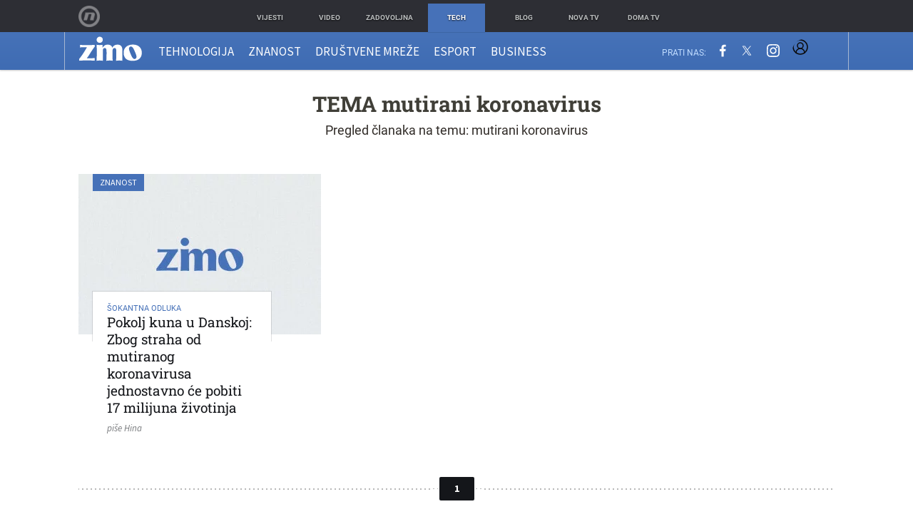

--- FILE ---
content_type: text/javascript
request_url: https://html-load.com/loader.min.js
body_size: 28514
content:
// 
!function(){function a0A(e,t){const n=a0s();return(a0A=function(e,t){return n[e-=112]})(e,t)}function a0s(){const e=["HTMLFormElement","players","ZnU2cXI4cGlrd2NueDFhc3RtNDc5YnZnMmV6bG8wM2h5","requestAnimationFrame","bWpiMGZldTZseng3a3FoZ29wNGF0ODMxYzkyeXdpcjVu","cmVzZXJ2ZWQxT3V0cHV0","toPrimitive","CrOS","check","gpt-enliple","contentDocument","__gpp","insertAdjacentHTML","core-ads","headers","performance","gpt-adpushup","parent","parseInt","tpmn","EventTarget_addEventListener","now","1677072NCNQEV","string-api","Promise","EventTarget","], X-Crc32: ","gpt-tdn","ZndiaA==","bnh6bg==","bzVoa203OHVwMnl4d3Z6c2owYXQxYmdscjZlaTQzbmNx","rel","tagName","utf-8","encodeURIComponent","ariaLabel","toLowerCase","hash","azUyM3RscHplcXZzMHlqaDgxb2d1YTZ3bmJyN2M5bWY0aQ==","boundingClientRect","geniee-prebid","snigel","json.parse","scrollX,Y","match","element-attributes","adsense","token=","cssText","inventories_key","ybar","setItem","&title=","createObjectURL","coupang-dynamic","traffective","filter","CSSStyleDeclaration.set/get/removeProperty","find","prototype","setTimeout","Jm0yR1Q1SXJQIiAuQihvPTppZ2JKcFduejd0Y3ZOWmA+Cg==","alphaStr","responseXML","gpt-firstimpression","firefox","MzZxejBtdjl0bmU3a3dyYTVpMXVqeDI4b3lmc3BjZ2xoNA==","child-0","a3JCSnREKFFsdl4+I1toe1gxOW8mU0VBTS9uIk89IDA1UA==","type","loading",'{"type": "tag", "marshalled": "<html></html>"}',"document - link element","responseType","yahoo-mail-v1","N3o+Z317L1cjYGNbWlQmc0k8Mi1oYUtYWW4Kbyl4U0ZB","stopPropagation","useractioncomplete","HTMLMetaElement","response","AS-ENCODED-VAL","getEntriesByType","cXhuNml1cDNvdDhnejdmbGN3MDlieQ==","reserved1","frames","http://","right","append","HTMLAnchorElement","div","MG96dXBrcng2cWp3bnlnbDM0bTdpOXRoMWY4djJiZWM1","protocol","as-revalidator","adlib","freestar","replace","bml1ZTh0bXlhY2ozbDkxcTY1Znhid3pydjdwbzJnazQw","javascript:","dable","/script/","gpt-andbeyond","cnlwYQ==","dXNqbDRmaHdicHIzaXl6NXhnODZtOWV2Y243b2swYTIxdA==","DOMTokenList","NGJvdjI4c3lxN3hhY2VnNjVmbTA5cnQzbGlobmt1empwMQ==","script malformed. source length: ","Py0wOHRQKEpIMUVHeyVbaiZzIiBENWs=","String","setIsTcfNeeded","adpushup","trim","player","Date.now is not a number","frameElement","encodedBodySize","reserved2Output","focus/","7504YZdMtS","requestIdleCallback","loader-check","adthrive","cmVzZXJ2ZWQxSW5wdXQ=","getGPPData","cXA1cjg0Mnljdnhqb3diYXo3dWh0czlnazZpMGVtbjEzZg==","elem","charCodeAt","decodeURIComponent",", StatusCode: [","Element_innerHTML","YTI3NGJjbGp0djBvbXc2ejlnNXAxM3VzOGVraHhpcmZx","Failed to decode protect-url: url is empty","host","scrollY","Document","duration","onreadystatechange","Y29rcQ==","aTtVaidbPHciRFQwbFpMZ1M4ZiNoeHNNVn10eTpFLSlg","getOwnPropertyDescriptor","undefined","removeAttribute","origin","cmVzZXJ2ZWQy","__tcfapi","gpt-adshield","readyState","4870LYgEFf","eX1YV11PJkdsL0N0KXNZQjgtYkY0UgpEJ3BTRTBcdS5aUA==","MyV0CXsycmNrZnlYUl0/TksmL0ZndztUU01tbi03X2lVLg==","randomize","Zm1qeA==","History","__gpp not found within timeout","status","all","recovery","reject","Array","close-error-report","FontFace","data-src","abs","M2Jwa2ltZnZ4ZTcxNm56b3lydzBxNTI=","PEdjcE9JLwl6QVglNj85byByLmJtRlJpZT5Lc18pdjtWdQ==","function a0Z(e,Z){const L=a0e();return a0Z=function(w,Q){w=w-0xf2;let v=L[w];return v;},a0Z(e,Z);}function a0e(){const eD=['onload','as_','526myoEGc','push','__sa_','__as_ready_resolve','__as_rej','addEventListener','LOADING','XMLHttpRequest','entries','getOwnPropertyDescriptor','_as_prehooked_functions','status','script_onerror','__fr','xhr_defer','href','isAdBlockerDetected','length','then','8fkpCwc','onerror','apply','readyState','_as_prehooked','set','__as_new_xhr_data','Window','catch','charCodeAt','location','document','onreadystatechange','__as_xhr_open_args','_as_injected_functions','DONE','open','toLowerCase','handleEvent','defineProperty','name','54270lMbrbp','__as_is_xhr_loading','prototype','decodeURIComponent','contentWindow','EventTarget','407388pPDlir','__as_xhr_onload','collect','get','call','JSON','setAttribute','Element','btoa','__as_is_ready_state_change_loading','GET','4281624sRJEmx','__origin','currentScript','1433495pfzHcj','__prehooked','1079200HKAVfx','window','error','687boqfKv','fetch','load','1578234UbzukV','function','remove','hostname','adshield'];a0e=function(){return eD;};return a0e();}(function(e,Z){const C=a0Z,L=e();while(!![]){try{const w=-parseInt(C(0x10a))/0x1*(-parseInt(C(0x114))/0x2)+-parseInt(C(0xf7))/0x3+-parseInt(C(0x127))/0x4*(parseInt(C(0x13c))/0x5)+parseInt(C(0x10d))/0x6+parseInt(C(0x105))/0x7+parseInt(C(0x107))/0x8+-parseInt(C(0x102))/0x9;if(w===Z)break;else L['push'](L['shift']());}catch(Q){L['push'](L['shift']());}}}(a0e,0x24a95),((()=>{'use strict';const m=a0Z;const Z={'HTMLIFrameElement_contentWindow':()=>Object[m(0x11d)](HTMLIFrameElement[m(0xf3)],m(0xf5)),'XMLHttpRequest_open':()=>Q(window,m(0x11b),m(0x137)),'Window_decodeURIComponent':()=>Q(window,m(0x12e),m(0xf4)),'Window_fetch':()=>Q(window,m(0x12e),m(0x10b)),'Element_setAttribute':()=>Q(window,m(0xfe),m(0xfd)),'EventTarget_addEventListener':()=>Q(window,m(0xf6),m(0x119))},L=m(0x116)+window[m(0xff)](window[m(0x131)][m(0x123)]),w={'get'(){const R=m;return this[R(0xf9)](),window[L];},'collectOne'(v){window[L]=window[L]||{},window[L][v]||(window[L][v]=Z[v]());},'collect'(){const V=m;window[L]=window[L]||{};for(const [v,l]of Object[V(0x11c)](Z))window[L][v]||(window[L][v]=l());}};function Q(v,l,X){const e0=m;var B,s,y;return e0(0x108)===l[e0(0x138)]()?v[X]:e0(0x132)===l?null===(B=v[e0(0x132)])||void 0x0===B?void 0x0:B[X]:e0(0xfc)===l?null===(s=v[e0(0xfc)])||void 0x0===s?void 0x0:s[X]:null===(y=v[l])||void 0x0===y||null===(y=y[e0(0xf3)])||void 0x0===y?void 0x0:y[X];}((()=>{const e2=m;var v,X,B;const y=W=>{const e1=a0Z;let b=0x0;for(let O=0x0,z=W[e1(0x125)];O<z;O++){b=(b<<0x5)-b+W[e1(0x130)](O),b|=0x0;}return b;};null===(v=document[e2(0x104)])||void 0x0===v||v[e2(0x10f)]();const g=function(W){const b=function(O){const e3=a0Z;return e3(0x113)+y(O[e3(0x131)][e3(0x110)]+e3(0x11e));}(W);return W[b]||(W[b]={}),W[b];}(window),j=function(W){const b=function(O){const e4=a0Z;return e4(0x113)+y(O[e4(0x131)][e4(0x110)]+e4(0x135));}(W);return W[b]||(W[b]={}),W[b];}(window),K=e2(0x113)+y(window[e2(0x131)][e2(0x110)]+e2(0x12b));(X=window)[e2(0x117)]||(X[e2(0x117)]=[]),(B=window)[e2(0x118)]||(B[e2(0x118)]=[]);let x=!0x1;window[e2(0x117)][e2(0x115)](()=>{x=!0x0;});const E=new Promise(W=>{setTimeout(()=>{x=!0x0,W();},0x1b5d);});function N(W){return function(){const e5=a0Z;for(var b=arguments[e5(0x125)],O=new Array(b),z=0x0;z<b;z++)O[z]=arguments[z];return x?W(...O):new Promise((k,S)=>{const e6=e5;W(...O)[e6(0x126)](k)[e6(0x12f)](function(){const e7=e6;for(var f=arguments[e7(0x125)],q=new Array(f),A=0x0;A<f;A++)q[A]=arguments[A];E[e7(0x126)](()=>S(...q)),window[e7(0x118)][e7(0x115)]({'type':e7(0x10b),'arguments':O,'errArgs':q,'reject':S,'resolve':k});});});};}const I=W=>{const e8=e2;var b,O,z;return e8(0x101)===(null===(b=W[e8(0x134)])||void 0x0===b?void 0x0:b[0x0])&&0x0===W[e8(0x11f)]&&((null===(O=W[e8(0x134)])||void 0x0===O?void 0x0:O[e8(0x125)])<0x3||!0x1!==(null===(z=W[e8(0x134)])||void 0x0===z?void 0x0:z[0x2]));},M=()=>{const e9=e2,W=Object[e9(0x11d)](XMLHttpRequest[e9(0xf3)],e9(0x133)),b=Object[e9(0x11d)](XMLHttpRequest[e9(0xf3)],e9(0x12a)),O=Object[e9(0x11d)](XMLHttpRequestEventTarget[e9(0xf3)],e9(0x128)),z=Object[e9(0x11d)](XMLHttpRequestEventTarget[e9(0xf3)],e9(0x112));W&&b&&O&&z&&(Object[e9(0x13a)](XMLHttpRequest[e9(0xf3)],e9(0x133),{'get':function(){const ee=e9,k=W[ee(0xfa)][ee(0xfb)](this);return(null==k?void 0x0:k[ee(0x103)])||k;},'set':function(k){const eZ=e9;if(x||!k||eZ(0x10e)!=typeof k)return W[eZ(0x12c)][eZ(0xfb)](this,k);const S=f=>{const eL=eZ;if(this[eL(0x12a)]===XMLHttpRequest[eL(0x136)]&&I(this))return this[eL(0x100)]=!0x0,E[eL(0x126)](()=>{const ew=eL;this[ew(0x100)]&&(this[ew(0x100)]=!0x1,k[ew(0xfb)](this,f));}),void window[eL(0x118)][eL(0x115)]({'type':eL(0x122),'callback':()=>(this[eL(0x100)]=!0x1,k[eL(0xfb)](this,f)),'xhr':this});k[eL(0xfb)](this,f);};S[eZ(0x103)]=k,W[eZ(0x12c)][eZ(0xfb)](this,S);}}),Object[e9(0x13a)](XMLHttpRequest[e9(0xf3)],e9(0x12a),{'get':function(){const eQ=e9;var k;return this[eQ(0x100)]?XMLHttpRequest[eQ(0x11a)]:null!==(k=this[eQ(0x12d)])&&void 0x0!==k&&k[eQ(0x12a)]?XMLHttpRequest[eQ(0x136)]:b[eQ(0xfa)][eQ(0xfb)](this);}}),Object[e9(0x13a)](XMLHttpRequestEventTarget[e9(0xf3)],e9(0x128),{'get':function(){const ev=e9,k=O[ev(0xfa)][ev(0xfb)](this);return(null==k?void 0x0:k[ev(0x103)])||k;},'set':function(k){const el=e9;if(x||!k||el(0x10e)!=typeof k)return O[el(0x12c)][el(0xfb)](this,k);const S=f=>{const er=el;if(I(this))return this[er(0xf2)]=!0x0,E[er(0x126)](()=>{const eX=er;this[eX(0xf2)]&&(this[eX(0xf2)]=!0x1,k[eX(0xfb)](this,f));}),void window[er(0x118)][er(0x115)]({'type':er(0x122),'callback':()=>(this[er(0xf2)]=!0x1,k[er(0xfb)](this,f)),'xhr':this});k[er(0xfb)](this,f);};S[el(0x103)]=k,O[el(0x12c)][el(0xfb)](this,S);}}),Object[e9(0x13a)](XMLHttpRequestEventTarget[e9(0xf3)],e9(0x112),{'get':function(){const eB=e9;return z[eB(0xfa)][eB(0xfb)](this);},'set':function(k){const es=e9;if(x||!k||es(0x10e)!=typeof k)return z[es(0x12c)][es(0xfb)](this,k);this[es(0xf8)]=k,this[es(0x119)](es(0x109),S=>{const ey=es;I(this)&&window[ey(0x118)][ey(0x115)]({'type':ey(0x122),'callback':()=>{},'xhr':this});}),z[es(0x12c)][es(0xfb)](this,k);}}));};function P(W){return function(){const eg=a0Z;for(var b=arguments[eg(0x125)],O=new Array(b),z=0x0;z<b;z++)O[z]=arguments[z];return this[eg(0x134)]=O,W[eg(0x129)](this,O);};}function Y(W,b,O){const et=e2,z=Object[et(0x11d)](W,b);if(z){const k={...z,'value':O};delete k[et(0xfa)],delete k[et(0x12c)],Object[et(0x13a)](W,b,k);}else W[b]=O;}function D(W,b,O){const ej=e2,z=W+'_'+b,k=w[ej(0xfa)]()[z];if(!k)return;const S=ej(0x108)===W[ej(0x138)]()?window:ej(0x132)===W?window[ej(0x132)]:ej(0xfc)===W?window[ej(0xfc)]:window[W][ej(0xf3)],f=function(){const eK=ej;for(var A=arguments[eK(0x125)],U=new Array(A),F=0x0;F<A;F++)U[F]=arguments[F];try{const J=j[z];return J?J[eK(0xfb)](this,k,...U):k[eK(0xfb)](this,...U);}catch(G){return k[eK(0xfb)](this,...U);}},q=O?O(f):f;Object[ej(0x13a)](q,ej(0x13b),{'value':b}),Object[ej(0x13a)](q,ej(0x106),{'value':!0x0}),Y(S,b,q),window[ej(0x117)][ej(0x115)](()=>{const ex=ej;window[ex(0x111)]&&!window[ex(0x111)][ex(0x124)]&&S[b]===q&&Y(S,b,k);}),g[z]=q;}window[K]||(w[e2(0xf9)](),D(e2(0x11b),e2(0x137),P),D(e2(0xfe),e2(0xfd)),D(e2(0x12e),e2(0x10b),N),(function(){const eN=e2,W=(z,k)=>new Promise((S,f)=>{const eE=a0Z,[q]=k;q[eE(0x121)]?f(k):(E[eE(0x126)](()=>f(k)),z[eE(0x119)](eE(0x10c),()=>S()),window[eE(0x118)][eE(0x115)]({'type':eE(0x120),'reject':()=>f(k),'errArgs':k,'tag':z}));}),b=Object[eN(0x11d)](HTMLElement[eN(0xf3)],eN(0x128));Object[eN(0x13a)](HTMLElement[eN(0xf3)],eN(0x128),{'get':function(){const eI=eN,z=b[eI(0xfa)][eI(0xfb)](this);return(null==z?void 0x0:z[eI(0x103)])||z;},'set':function(z){const eo=eN;var k=this;if(x||!(this instanceof HTMLScriptElement)||eo(0x10e)!=typeof z)return b[eo(0x12c)][eo(0xfb)](this,z);const S=function(){const ei=eo;for(var f=arguments[ei(0x125)],q=new Array(f),A=0x0;A<f;A++)q[A]=arguments[A];return W(k,q)[ei(0x12f)](U=>z[ei(0x129)](k,U));};S[eo(0x103)]=z,b[eo(0x12c)][eo(0xfb)](this,S);}});const O=EventTarget[eN(0xf3)][eN(0x119)];EventTarget[eN(0xf3)][eN(0x119)]=function(){const eM=eN;for(var z=this,k=arguments[eM(0x125)],S=new Array(k),f=0x0;f<k;f++)S[f]=arguments[f];const [q,A,...U]=S;if(x||!(this instanceof HTMLScriptElement)||eM(0x109)!==q||!(A instanceof Object))return O[eM(0xfb)](this,...S);const F=function(){const eP=eM;for(var J=arguments[eP(0x125)],G=new Array(J),H=0x0;H<J;H++)G[H]=arguments[H];return W(z,G)[eP(0x12f)](T=>{const eY=eP;eY(0x10e)==typeof A?A[eY(0x129)](z,T):A[eY(0x139)](...T);});};O[eM(0xfb)](this,q,F,...U);};}()),M(),window[K]=!0x0);})());})()));","useragent","Node","reload","setHTMLUnsafe","json","message","server","findLastIndex","outerHTML","picrew.me","WwllJjVCXlc+MCMKcmJxSTd9LUF8Yw==","idx","test/view/passed","indexOf","status code: ","childElementCount","MessageEvent","document.hidden","xhr.onreadystatechange not set","HTMLImageElement","true","open","constructor","addModule","&host=","delete","d3IyNzV5b2dzajRrdjAzaXpjbngxdWFxYjhwZmxtNnRo","edl","Y3J4bWpmN3loZ3Q2bzNwOGwwOWl2","error on contentWindow","aXp4c29tcWgzcDhidmdhNDl3N2Z5MnRsdWM2ZTVuMDFy","resource","QjggL1k5b11WSENfcDN5dApoVE9OaTVxNklHLXI9Mmcl","fetchScript error(script malformed), url: ","getPropertyValue","Element.remove","gpt-anymind","referrer","dataset","VGhlcmUgd2FzIGEgcHJvYmxlbSBsb2FkaW5nIHRoZSBwYWdlLiBQbGVhc2UgY2xpY2sgT0sgdG8gbGVhcm4gbW9yZS4=","cookie","tag","Object","charAt","gpt-adingo","c3hwMlc5IC0zT25TJjdIPXJWNEQ7VFthdyFdTUFJL31MbA==","decodeURI",'{"apply-ratio":1,"',"head","c3ZtbQ==","join","CSSStyleDeclaration","b2lscjg3dDZnMXFiejVlZjRodnB5Y3VqbXgzbndzMDJrOQ==","https://","PTZhMEc+UE9vMzdudj94JjFgXTJ0","gpt-nextmillenium","N3VpbDVhM2d4YnJwdHZqZXltbzRjMDl3cXpzNjgybmYx","domain switched","dWwyb3cwMWo5enE1OG1mazRjdjM3YWJzeWlndGVoNnhu","ar-v1","get","Element_getAttribute","scrollWidth","can't access user-agent","VHNwektcVnZMMzkpOlBSYTh4Oy51ZyhgdD93XTZDT2ZGMQ==","edge","tags","load","fetchScript error(status: ","insertBefore","split","src","/view","c204ZmtocndhOTR5MGV1cGoybnEx","endpoint","clearTimeout","dzFHcD4weUJgNVl0XGU0Ml1eQzNPVVhnYiBufWEnVGZxew==","Date.now","IFrame","Worker","XMLHttpRequest.onreadystatechange","nextSibling","data:","Date.now is not a function","URLSearchParams","S1ppe140PG0iNSdjJQpYTHVyeXBxQThbZUl3LURSfGtiQg==","anymind","resolve","test/v1ew/failed","charset","innerHTML","originalUrl","M2M1MWdvcTQwcHphbDlyNnh1dnRrZXkyc3duajdtaWhi","char must be length 1","connection","href","Window_fetch","aXJycg==","fxios/","setAttributeNS","signalStatus","body","VzB8N196fXtyb1lraFhMXiUoJy8+TnRRR2d1WlNBNHZV","android","Math","hostname","chrome","isFirefox","reserved2Input","about:","X2w8IFZ6cURGOjJnNjF3e2ltKCI3TEFaYS9eaiVcJ0s/",'","width":160,"height":600,"position":{"selector":"div#contents","position-rule":"child-0","insert-rule":[]},"original-ads":[{"selector":"div#contents > span#ads"}],"attributes":[]}]}',"edg/","fromEntries","opr","w2g","eTkzcmZ0czdseHE4dmtnamVuNW0waTZ3emhhcDF1Y2Iybw==","XnpHW3dtCkNgPThCdj48Jl0wOlQgTCNweDNYbGktbikuNA==","cmVzZXJ2ZWQyT3V0cHV0","text","opera","Url","version=","length","UserAgent","write","WEVRNSU8Sl9oIy4wZj92ZUs6ewlDdXRqYEJQOE5HVWIp","aW5wdXQ=","ABCDEFGHIJKLMNOPQRSTUVWXYZabcdefghijklmnopqrstuvwxyz","edgios","Version/","last_bfa_at","flatMap",". Phase: ","no purpose 1 consent","responseText","cmVzZXJ2ZWQySW5wdXQ=","bGU0OTcxbTVpcnB1a3hqdjNzcTJvOHk2MGduYnp0aHdmYQ==","str","ing","tri","document.getElementsByClassName","Failed to get key from: ","cWdwazM3NW50bDhqdzlybXgyaTBoYzF6dXY0b2J5NnNlZg==","naver","entries","self","NodeList","Invalid protect url: ","combo","left","ping","pubads","parseFloat","MWtvaG12NHJsMDgzNjJhaXA3ZmpzNWN0YnF5Z3p3eG5l","insertAdjacentElement","_fa_","eVw2WmcxcW1ea3pjJ3woWWlvUiI+Rgo=","eventId=","lastIndexOf","random","99975tejtxo","eventStatus","poster","cachedResultIsInAdIframe","https://report.error-report.com/modal?eventId=&error=","JSON","symplr","as_loader_version","documentElement","setAttribute","reserved1Input","document.documentElement.clientWidth, clientHeight","Invalid protect url prefix: ","setImmediate","AdShield API cmd.push","iframe","adshieldMaxRTT","&type=negotiate_fail","reserved2","bmxvYw==","querySelector","Script","VW4gcHJvYmzDqG1lIGVzdCBzdXJ2ZW51IGxvcnMgZHUgY2hhcmdlbWVudCBkZSBsYSBwYWdlLiBWZXVpbGxleiBjbGlxdWVyIHN1ciBPSyBwb3VyIGVuIHNhdm9pciBwbHVzLg==","Navigator","postMessage","error","eventName","as-async","target","&domain=","style","hidden","searchParams","initial","resources://","getElementsByTagName","a2AoNTl3aikie2c+c1xvNlRpQXgKTFA/cWFwdDBdLUl5ZQ==","script not executed(blob)","isInIframe","userAgent","URL","minutemedia","a24xZWhvNmZqYnI0MHB4YzlpMnE=","reduce","Forcepoint","NW52MWllZ3phMjY5anU4c29reTA0aDNwN3JsdGN4bWJx","Element_setAttribute","opt/","writeln","HTMLStyleElement","Date","insertAfter","error on googletag.pubads()","dXk4b2EyczZnNGozMDF0OWJpcDdyYw==","property","string-try-catch","/resources/","atob","getElementsByClassName","num","Window","sdkVersion","#as_domain","Element","fromCharCode",", cfRay: ","eDVBOGhFOT0KUUcxIkN1SidvVihJKT5sYlc0RCNlIEw2","AdShield API cmd.push result","crios","as_modal_loaded","KHIlOTZqVks3e2tQCWdEaE9jRnMnMTtNIkl1UVoveXFB","application/javascript","div#contents > span#ads","VHg8V3xYdmN1YkN6LWVrVS8gb2lNCSY6JUlnPjJoe3Nb","Range","DOMParser","samsungbrowser","intersectionRatio","html","Headers","symbol","UWpeIE5DVXY1NGxlIlZNbV8zMEdM","HTMLIFrameElement","eDUwdzRvZTdjanpxOGtyNmk5YWZ0MnAxbmd1bG0zaHlidg==","(E2) Invalid protect url: ","PerformanceResourceTiming","cGhtMjF2OWN3NGI3M3lnbG5meG90YXpzdWo4cXJrNjUwaQ==","Click","classList","wrong googletag.pubads()","HTMLVideoElement","slice","defineProperty","hasAttribute","scrollHeight",", X-Length: ","czN6Ym85YWhnZjdsazV5MGN1bXJwcW53eDZpNGpldnQy","clearInterval","try-catch","push","elementFromPoint","appendChild","childNodes","https://report.error-report.com/modal?eventId=&error=Vml0YWwgQVBJIGJsb2NrZWQ%3D&domain=","log","def","removeEventListener","), url: ","RegExp","pubstack","httpEquiv","bTg5NjFxd3pnaHUyN3hlb2FwbjNrNWlsdnJmamM0c3l0MA==","fetchLater","setProperty","adingo","sentrySampleRatio","ZW93NXJmbHVxOHg0emdqNzBwMTNjaTZtaDJzOXRua2Fidg==","innerHeight","set","onLine","rtt","action","sectionChange","wrong contentWindow","ZmthZA==","a3luYg==","search","Integrity check failed: ","Yzc4NjNxYnNtd3k1NG90bmhpdjE=","apply","gpt-nextmillennium","race","cadmus script blocked","QiBjMQkzRlklPGZfYjJsdV44Wk5DeiNHJ3ZXTTdyJlE9","document.classList.remove not work","aG5bUlhtfERPSC86LkVWS0o7NH1TVQ==","copyScriptElement","domain switch: no src attribute","gpt-adsinteractive","dispatchEvent","tel:","KAlFSENfO3MvLldnTmZWbCB6OU1ZaFF9VGo6SkZVUykj","insertRule","span","alert","srcset","ZT9gM0FVPDJaWzsJaUpFRlYnfFBhOFQ1ai0udiA6cSNIKQ==","eXB3engydXNtOG9nNXE3NHRhbmxiNnJpM3ZjZWhqOWtmMQ==",", Script-Crc32: ","setInterval","gpt-adapex","contains","a2Zwdg==","name","https://cadmus.script.ac","mezzomedia","send","[native code]","Chrome/","map","ddg/","from","overflow","nhn","document","isInAdIframe","MHQ4a2JmMjZ1ejlzbWg3MTRwY2V4eQ==","ghi","object-keys","matches","text/css","aditude","location","promise tainted","isNaN","hostage","getWindowId","jkl","wp-data","promise","Tig5fCEvX1JEdjZRKSI4P0wjaFdscjs=","collect","evaluate","attributes","article","transferSize","eDxbeWtZJTEtc0s5X0MwUmFqIzhPTGxdL0h3aHFGVQkz","HTMLMediaElement","alt","data-resource","Nm52OGNqZ3picXMxazQ5d2x4NzUzYWU=","728","eDI5aGI4cHd2c2lsY21xMDY1dDQzN3JueXVvMWpmemtl","ODk1dDdxMWMydmVtZnVrc2w2MGh5empud28zNGJ4cGdp","call","string","__tcfapi not found within timeout","startsWith","azk2WUsodi8mSUNtR0IJNWJ6YT9IY1BfMVcgcVJvQS49Cg==","SharedStorageWorklet",'":[{"id":"',"add","TlhHdDU9fV1iSWtoKThUPnAtfGVXcw==","polarbyte","MessagePort","665288cNvMxF","querySelectorAll","Event","function a0v(F,v){const h=a0F();return a0v=function(L,H){L=L-0x85;let E=h[L];return E;},a0v(F,v);}function a0F(){const y=['length','includes','removeEventListener','99DdfTHL','message','426867skijjn','926090UmJmXE','5618020JaGBio','forEach','delete','9152640ERdRZO','get','c3RyaW5n','setTimeout','handleEvent','eval','requestIdleCallback','399064oRTnwg','168YhZGAx','test','requestAnimationFrame','error','call','set','addEventListener','filter','load','61678oqLYfA','setInterval','ZnVuY3Rpb24','prototype','click','3732384LyVUeN','27bKBjKK','slice'];a0F=function(){return y;};return a0F();}(function(F,v){const i=a0v,h=F();while(!![]){try{const L=-parseInt(i(0x94))/0x1+parseInt(i(0x9e))/0x2*(parseInt(i(0x86))/0x3)+-parseInt(i(0xa3))/0x4+parseInt(i(0x89))/0x5+parseInt(i(0x8d))/0x6+parseInt(i(0x88))/0x7*(parseInt(i(0x95))/0x8)+-parseInt(i(0xa4))/0x9*(parseInt(i(0x8a))/0xa);if(L===v)break;else h['push'](h['shift']());}catch(H){h['push'](h['shift']());}}}(a0F,0xf2094),((()=>{const G=a0v,F=(E,B)=>typeof E===B,v=atob(G(0xa0)),h=atob(G(0x8f));if(!F(h,h))return;{const E=RegExp[G(0xa1)][G(0x96)];RegExp[G(0xa1)][G(0x96)]=function(B){const g=G;return E[g(0x99)](this,B);};}[G(0x97),G(0x93),G(0x9f),G(0x90)][G(0x9c)](B=>window[B])[G(0x8b)](B=>window[B]=H(window[B],B)),EventTarget[G(0xa1)][G(0x9b)]=H(EventTarget[G(0xa1)][G(0x9b)],G(0x9b),0x1),EventTarget[G(0xa1)][G(0x85)]=H(EventTarget[G(0xa1)][G(0x85)],G(0x85),0x1);const L=new Map();function H(B,u){const P=G;let p=arguments[P(0xa6)]>0x2&&void 0x0!==arguments[0x2]?arguments[0x2]:0x0;return function(){const o=P;for(var S=arguments[o(0xa6)],K=new Array(S),N=0x0;N<S;N++)K[N]=arguments[N];const Q=K[o(0xa5)](0x0,p),Y=K[p],b=K[o(0xa5)](p+0x1);if(!Y)return B[o(0x99)](this,...K);if(o(0x9f)!==u&&o(0x90)!==u&&!F(Y,v)&&!F(Y[o(0x91)],v))return B[o(0x99)](this,...K);let f=null;if(o(0x9b)===u||o(0x85)===u){const I=[o(0x9d),o(0x98),o(0x87),o(0xa2)],J=Q[0x0];if(!I[o(0xa7)](J))return B[o(0x99)](this,...K);L[o(0x8e)](this)||L[o(0x9a)](this,new Map()),L[o(0x8e)](this)[o(0x8e)](J)||L[o(0x8e)](this)[o(0x9a)](J,new Map()),f=L[o(0x8e)](this)[o(0x8e)](J)[o(0x8e)](Y);}if(f=f||function(){const W=o;for(var x=arguments[W(0xa6)],X=new Array(x),m=0x0;m<x;m++)X[m]=arguments[m];return F(Y,v)?Y[W(0x99)](this,...X):F(Y,h)?window[W(0x92)](Y):F(Y[W(0x91)],v)?Y[W(0x91)][W(0x99)](Y,...X):void 0x0;},o(0x9b)===u){const x=Q[0x0];L[o(0x8e)](this)[o(0x8e)](x)[o(0x9a)](Y,f);}else{if(o(0x85)===u){const X=Q[0x0],m=L[o(0x8e)](this)[o(0x8e)](X)[o(0x8e)](Y)||Y;return L[o(0x8e)](this)[o(0x8e)](X)[o(0x8c)](Y),B[o(0x99)](this,...Q,m,...b);}}return B[o(0x99)](this,...Q,f,...b);};}})()));","aXRoYw==","remove","document.querySelector","return this","b3V0cHV0","InE0CkozZmtaaGombHRgd0g1MFQ9J2d8KEVQW0ItUVlE","script not executed(inline)","parentElement","width","adshield","gpt-highfivve","/report?","em5iZw==","sleipnir/","fXFCPHpgUFpbWUg6MHNqdmFPcA==","getItem","closest","Node_baseURI","sping","appendScriptElementAsync","width not set properly","fetch","inventory_name","window","@@toPrimitive must return a primitive value.","profile","NFdCXTM+CW89bk12Y0thd19yVlI3emxxbSlGcGA6VGdPJw==","attributionSrc","warn","tcString","bottom","reverse","width not removed","bXRlcWgweXM2MnAxZnhqNTg5cm80YXVuemxpZzNjN3diaw==","stack","document.getElementsByTagName","em1wYw==","debug","&url=","version","teads","getAttribute","https://report.error-report.com/modal?","HTMLElement","Error","parseFromString","createContextualFragment","isInRootIframe","ssmas","cmE7TUg3emZBb1EJeFRVaD9uPSFOSks5PHZgNXsjbVsz","gpt-ima-adshield","__sa_","intersectionRect","3383583nqTfgx","revokeObjectURL","encodeURI","trident","CSSStyleSheet","test","extra","gecko/","adshield-native","getBoundingClientRect","document.createElement","N2d0a3JwYzQ1bndoNmk4amZ2OTNic3lsYXFlem11Mm8xMA==","script:","Failed to fetch script: ","then","keyval","cDkxdHp4NGlic2h3ZjNxeWVuNTA2dWdvMm1rdjhscmpjNw==","Clean.io Inc.","api","&error=","dmtkcw==","Timed out waiting for consent readiness","toString","addEventListener","display","X-Crc32","element-tagName","statusText","confirm","XncgVl8xcWs2OmooImc+aSVlfEwyY0k=","Failed to execute packing script","Function","enliple","getDeviceInfo","iterator","removeChild","as-empty-bidder","as-extra","XMLHttpRequest","DocumentFragment","consents","isSleipnir","responseURL","7Y6Y7J207KeA66W8IOu2iOufrOyYpOuKlCDspJEg66y47KCc6rCAIOuwnOyDne2WiOyKteuLiOuLpC4g7J6Q7IS47ZWcIOuCtOyaqeydhCDrs7TroKTrqbQgJ+2ZleyduCfsnYQg7YG066at7ZWY7IS47JqULg==","as_","v7.5.75","pubkey","eDhiM2xuMWs5bWNlaXM0dTB3aGpveXJ6djVxZ3RhcGYyNw==","getTime","script","Invalid reserved state: ","dable-tdn","isGecko","mailto:","findIndex","floor","visualViewport","pathname","adshield-api","replaceChild","finally","<html></html>","regexp-test","dmJybDRzN3U5ZjhuejVqcHFpMG13dGU2Y3loYWcxM294","https://html-load.com","source","[data-uri]","matchAll","aWQ=","data","data-sdk","Failed to load script: ","dVY2fSlRJz9Ee1NlQU1YNDtFZg==","Window_decodeURIComponent","purpose","TkduRThhX3kuRmpZTz00dzNdcDc=","Y3E5ODM0a2h3czJ0cmFnajdmbG55bXU=","MW53c3I3dms4ZmgwbDN1dDkyamlncXg2ejQ1Y3BibXlv","9513efhief","srcdoc","Response","isSafari","document.head.appendChild, removeChild, childNodes","btoa","Css","(function(){","Failed to load website due to adblock: ","get-computed-style","https:","cmVzZXJ2ZWQx","Loader aborted: ","url","711828oyNJkM","link","Number","unknown","Map","title","language","Yml4cXJod245emptNTRvMTJmZTBz","max","stringify","min","sendBeacon","POST","&is_brave=","some","Element_attributes","cmd","http:","localStorage","value","listenerId","_as_res","outerHeight","document.classList.contains","resources-v2://","ZGdnbg==","e2VGJU9YclEyPm5wM0pOXTQ3dQ==","XHlqTUYtZiJSWwlId3hucylwSUMxPTI1OEU5NlBLOkpPCg==","HTMLSourceElement","textContent","&message=","parse","RVlmP1JOMmF9V2JVNWVIX3xTdEpv","googletag","PerformanceEntry","adshieldAvgRTT","TopLevelCss","aXZtc2xyNDhhY2Uzem9rZ3h0MTBiNnA=","HTMLLinkElement","O2ZlUVhcLk54PHl9MgpVOWJJU0wvNmkhWXUjQWh8Q15a","number","as_window_id","query","bTByeWlxdDgzNjJwMWZhdWxqNHpnaA==","outerWidth","gpt-publisher","ZWhvcg==","bkVlSkthLjpQe0E7eDBVTCI0J1hGbXx9d2Z2elEjN1pTKA==","_as_req","parentNode","bWFHO0ZULmUyY1l6VjolaX0pZzRicC1LVVp5PHdMCl8/","whale","http","as_domain","N3k6eDIxOF1VI05DfW5XYU1Te0w=","img","eval","NmFreWhvcjgwbTM3c2xmdzF2eHA=","cache_is_blocking_ads","NWY7VnQicURMQjkxJ20KfT9SNlMoWiNBYEpyMEhRbEtQKQ==","Node_appendChild","blN5TkRHJ01qL288VSBsIlFFa21pWDJIe1pZSmg0JT1f","innerText",", source length: ","content","prod","document - find element","cultureg","requestIdleCallback not exists","_isTcfNeeded","getComputedStyle","LklwPnN6SjhFd2FoWU0vdjt5S2M9ZgooW19UIHEzbk9T","YEg7NFN5TUIuCmZ1eG52I1JyUDNFSlEmOVlbTzBjCUNVbw==","close","gpt-interworks","geniee","gpt-clickio","d2VneWpwenV4MzhxMmE5dm1pZm90","papi","pagehide","Jmo8UkRzW1c+YnVrTWBjPzEpCWw=","eWJmcQ==","reserved1Output","blob:","abc","Firefox/","catch","Nm03a3dlM3Fhb2h1NWc0Yno4aQ==","tcloaded","fuse","cWJ1dw==","HTMLScriptElement","replaceSync","dXl5aw==","Blob",", body: ","YmphM3prZnZxbHRndTVzdzY3OG4=","gpt-geniee","OTF5c3hlOGx1b3JuNnZwY2l3cQ==","navigator","top","safari","Node_insertBefore","object","currentScript","bWlsYmAjM0JhcV07RFRWP2UuPCAmYw==","scribd.com","ar-yahoo-v1","UUNBQlYiXSMwamImV282dDpVdWlIZzFyUEQ0JSlSbE5rLQ==","brave","replaceScriptElementAsync","contentWindow","AdShield API","children","async","removeItem","exec","nthChildOf","SktqJUlWels8RUgmPUZtaWN1TS46CVMteFBvWnM3CmtB","gpt-vuukle","stopImmediatePropagation","gpt-rubicon","djlhcHlpazYyMzBqNW1sN244YnVxcmYxemdzY2V3eHQ0","/resources/v2/","function","MUVIYi58dT9wKHFmUGl0eSdyNk8lCXc9XTlCSlJEOzo4aw==","adfit","removeProperty","5AxgTKg","data-query","output","728px","none","JlhEX1FPaE1ybHRwUjFjNHpHClk=","worldhistory.org","includes","AdShield API cmd","configIndex","keys","OWptYW53eXF4MHM1NHp1dG82aA==","fGAJJ1JxajZDTldIXUk4c3g3dTNm","div#contents","IntersectionObserverEntry","isSamsungBrowser","input","getElementById","b3U3ZXJjdnc5bDAxeWdobmZpcDY4NWJ6eHF0YWszc2ptNA==","math-random","X-Length","stylesheet","width: 100vw; height: 100vh; z-index: 2147483647; position: fixed; left: 0; top: 0;","concat","createElement","atob-btoa","forEach","isArray","loader","ME5tfXViQzlMNmt7Nygibng+cz1Lb11JQncveVNnZiVX","cGxiaTIxY3hmbW8zNnRuNTB1cQ==","replaceState","calculatorsoup.com","Rzc1MmVgTFh4J1ptfTk8CXs/Rg==","})()","NzRoZnZidGNqMmVyb2EwdWw1Nnl3M2lucXhrZ3A5bTF6cw==","&request_id=","bzlxemF4dHA0MDZ3a2U3aWIyZzM4Znltdmo1bGNoMW5y","gpt-funke","className","isBrave","raptive","base64 failed","innerWidth","Cf-Ray","port","shift","document.getElementById","baseURI","endsWith","getAttributeNames",".js","can't access document.hidden","adsinteractive","scrollX","height","document.querySelectorAll","gpt-minutemedia"];return(a0s=function(){return e})()}(function(){const e=a0A,t=a0s();for(;;)try{if(354817==parseInt(e(136))/1+parseInt(e(521))/2+-parseInt(e(316))/3+parseInt(e(670))/4*(-parseInt(e(798))/5)+-parseInt(e(878))/6+-parseInt(e(578))/7+parseInt(e(973))/8*(parseInt(e(656))/9))break;t.push(t.shift())}catch(e){t.push(t.shift())}})(),(()=>{"use strict";const e=a0A;var t={};t.g=function(){const e=a0A;if(e(773)==typeof globalThis)return globalThis;try{return this||new Function(e(528))()}catch(t){if(e(773)==typeof window)return window}}();const n=e=>{const t=a0A;let n=0;for(let o=0,r=e[t(278)];o<r;o++)n=(n<<5)-n+e[t(115)](o),n|=0;return n},o=class{static[e(864)](){const t=e;var o,r;let i=arguments[t(278)]>0&&void 0!==arguments[0]?arguments[0]:t(145),c=!(arguments[t(278)]>1&&void 0!==arguments[1])||arguments[1];const a=Date[t(877)](),s=a-a%864e5,l=s-864e5,d=s+864e5,u=t(622)+n(i+"_"+s),m=t(622)+n(i+"_"+l),f=t(622)+n(i+"_"+d);return u===m||u===f||m===f||!(null!==(o=null!==(r=window[u])&&void 0!==r?r:window[m])&&void 0!==o?o:window[f])&&(c&&(window[u]=!0,window[m]=!0,window[f]=!0),!0)}};function r(t){const n=e;return(r=n(794)==typeof Symbol&&n(396)==typeof Symbol[n(612)]?function(e){return typeof e}:function(e){const t=n;return e&&t(794)==typeof Symbol&&e[t(177)]===Symbol&&e!==Symbol[t(915)]?t(396):typeof e})(t)}function i(t,n,o){const i=e;return c=function(e){const t=a0A;if(t(773)!=r(e)||!e)return e;var n=e[Symbol[t(862)]];if(void 0!==n){var o=n[t(510)](e,t(511));if(t(773)!=r(o))return o;throw new TypeError(t(549))}return String(e)}(n),(n=i(396)==r(c)?c:c+"")in t?Object[i(408)](t,n,{value:o,enumerable:!0,configurable:!0,writable:!0}):t[n]=o,t;var c}const c=8e3;class a{static[e(964)](t){this[e(739)]=t}static[e(215)](t){const n=e;let o=!(arguments[n(278)]>1&&void 0!==arguments[1])||arguments[1],r=arguments[n(278)]>2&&void 0!==arguments[2]?arguments[2]:n(688);try{return o&&(t=s(t)),window[r][n(540)](t)}catch(e){return""}}static[e(434)](t,n){const o=e;let r=!(arguments[o(278)]>2&&void 0!==arguments[2])||arguments[2],i=arguments[o(278)]>3&&void 0!==arguments[3]?arguments[3]:o(688);try{if(r&&(t=s(t)),!this[o(739)])return window[i][o(907)](t,n);(async function(){const e=o,{enableGpp:r=!1}={},a=await function(){const{tcfTimeoutMs:e=c,requireTcString:t=!0}={};return new Promise((async(n,o)=>{const r=a0A;try{var i,a;await function(){const e=a0A;let t=arguments[e(278)]>0&&void 0!==arguments[0]?arguments[0]:c;return new Promise(((n,o)=>{const r=e,i=Date[r(877)](),c=()=>{const e=r;e(794)!=typeof window[e(133)]?Date[e(877)]()-i>t?o(new Error(e(512))):setTimeout(c,50):n(window[e(133)])};c()}))}(e);let s=!1;const l=e=>!(!e||r(758)!==e[r(317)]&&r(933)!==e[r(317)]||t&&!e[r(554)]),d=(e,t)=>{const o=r;if(t&&!s&&l(e)){s=!0;try{var i,c;null===(i=(c=window)[o(133)])||void 0===i||i[o(510)](c,o(422),2,(()=>{}),e[o(690)])}catch{}n(e)}};null===(i=(a=window)[r(133)])||void 0===i||i[r(510)](a,r(601),2,d),setTimeout((()=>{s||o(new Error(r(599)))}),e)}catch(e){o(e)}}))}();if(!function(e){const t=a0A;var n,o;return!!(null!==(n=null===(o=e[t(652)])||void 0===o?void 0:o[t(618)])&&void 0!==n?n:{})[1]}(a))throw new Error(e(289));let s;if(r)try{s=await function(){const t=e;let n=arguments[t(278)]>0&&void 0!==arguments[0]?arguments[0]:6e3;return new Promise(((e,o)=>{const r=t,i=Date[r(877)](),c=()=>{const t=r;t(794)!=typeof window[t(867)]?Date[t(877)]()-i>n?o(new Error(t(142))):setTimeout(c,50):(()=>{const n=t;try{var o,r,i,c;null===(o=(r=window)[n(867)])||void 0===o||o[n(510)](r,n(601),((t,o)=>{const r=n;o&&t&&(r(438)===t[r(342)]||r(255)===t[r(342)])&&e(t)})),null===(i=(c=window)[n(867)])||void 0===i||i[n(510)](c,n(112),((t,o)=>{o&&t&&e({eventName:n(349),data:t})}))}catch{}})()};c()}))}()}catch(t){console[e(553)](t)}return{result:await Promise[e(242)]((o=>{const r=e;let{tcData:c,gppInfo:a}=o;window[i][r(907)](t,n)})({tcData:a,gppInfo:s})),tcData:a,gppInfo:s}})()[o(756)]((e=>{}))}catch(e){}}static[e(526)](t){const n=e;let o=!(arguments[n(278)]>1&&void 0!==arguments[1])||arguments[1],r=arguments[n(278)]>2&&void 0!==arguments[2]?arguments[2]:n(688);try{return o&&(t=s(t)),window[r][n(785)](t)}catch(e){}}}i(a,e(739),!1);const s=t=>""[e(821)](window[e(488)][e(121)],e(311))[e(821)](btoa(t));class l{static[e(838)](){const t=e;try{if(null!=window[t(769)][t(779)]&&t(838)===window[t(769)][t(779)][t(838)][t(469)])return!0}catch(e){}return!1}static[e(659)](){const t=e;try{if(l[t(838)]())return!1;const e=navigator[t(355)][t(892)](),n=[t(771)];return![t(261),t(220),t(267),t(269),t(275),t(363),t(581),t(384),t(921),t(721),t(476),t(299),t(284)][t(684)]((n=>e[t(805)](n)))&&n[t(684)]((n=>e[t(805)](n)))}catch(e){}return!1}static[e(262)](){const t=e;try{if(l[t(838)]())return!1;const e=navigator[t(355)][t(892)]();if(e[t(805)](t(972))||e[t(805)](t(253)))return!0;const n=[t(921)];return![t(261),t(220),t(267),t(269),t(275),t(363),t(581),t(384),t(721),t(476),t(299),t(284)][t(684)]((n=>e[t(805)](n)))&&n[t(684)]((n=>e[t(805)](n)))}catch(e){}return!1}static[e(813)](){const t=e;try{const e=navigator[t(355)][t(892)]();return e[t(805)](t(258))&&e[t(805)](t(392))}catch(e){}return!1}static[e(619)](){const t=e;try{return navigator[t(355)][t(892)]()[t(805)](t(538))}catch(e){}return!1}static[e(630)](){const t=e;return navigator[t(355)][t(892)]()[t(805)](t(585))}}const d=(t,n)=>{const o=e;if(o(511)!=typeof t||o(511)!=typeof n)return!1;const r=t[o(278)],i=n[o(278)];if(0===r&&0===i)return!0;if(0===r)return!1;if(0===i)return!0;if(r<i)return!1;for(let e=0;e<t[o(278)];e++)if(t[e]===n[0]){let r=!0;for(let i=1;i<n[o(278)];i++)if(!t[e+i]||t[e+i]!==n[i]){r=!1;break}if(r)return!0}return!1},u=(t,n)=>{const o=e;if(o(511)!=typeof t||o(511)!=typeof n)return-1;const r=t[o(278)],i=n[o(278)];if(0===r&&0===i)return-1;if(0===r)return-1;if(0===i)return-1;if(r<i)return-1;for(let e=0;e<t[o(278)];e++)if(t[e]===n[0]){let r=!0;for(let i=1;i<n[o(278)];i++)if(!t[e+i]||t[e+i]!==n[i]){r=!1;break}if(r)return e}return-1},m=t=>{const n=e,o=navigator[n(355)],r=u(o,t);if(-1===r)return-1;let i="";for(let e=r+t[n(278)];e<o[n(278)];e++){const t=o[n(115)](e);if(t<48||t>57)break;i+=o[e]}return parseInt(i)||-1},f={HTMLIFrameElement_contentWindow:()=>Object[e(128)](HTMLIFrameElement[e(915)],e(781)),XMLHttpRequest_open:()=>p(window,e(616),e(176)),Window_decodeURIComponent:()=>p(window,e(376),e(116)),Window_fetch:()=>p(window,e(376),e(546)),Element_setAttribute:()=>p(window,e(379),e(325)),EventTarget_addEventListener:()=>p(window,e(881),e(601))},w=e(576)+window[e(661)](window[e(488)][e(250)]),x={get(){return this[e(497)](),window[w]},collectOne(e){window[w]=window[w]||{},window[w][e]||(window[w][e]=f[e]())},collect(){const t=e;window[w]=window[w]||{};for(const[e,n]of Object[t(300)](f))window[w][e]||(window[w][e]=n())}};function p(t,n,o){const r=e;var i,c,a;return r(548)===n[r(892)]()?t[o]:r(480)===n?null===(i=t[r(480)])||void 0===i?void 0:i[o]:r(321)===n?null===(c=t[r(321)])||void 0===c?void 0:c[o]:null===(a=t[n])||void 0===a||null===(a=a[r(915)])||void 0===a?void 0:a[o]}const h={appendChild:Node[e(915)][e(417)],insertBefore:Node[e(915)][e(224)]};function g(t,n){const o=e;n[o(236)]?h[o(224)][o(510)](n[o(532)],t,n[o(236)]):h[o(417)][o(510)](n[o(719)],t)}function v(t){const n=e;h[n(417)][n(510)](document[n(203)],t)}function b(t){const n=e,o=document[n(822)](t[n(888)]);for(const e of t[n(848)]())o[n(325)](e,t[n(566)](e));return o[n(699)]=t[n(699)],o}function y(t,n){const o=e;return n?(n[o(513)]("?")&&(n=n[o(407)](1)),t[o(805)]("?")?t+"&"+n:t+"?"+n):t}function E(){const t=e;try{const e=[65,66,67,68,69,70,71,72,73,74,75,76,77,78,79,80,81,82,83,84,85,86,87,88,89,90],n=["A","B","C","D","E","F","G","H","I","J","K","L","M","N","O","P","Q","R","S","T","U","V","W","X","Y","Z"];for(let o=0;o<26;o++)if(String[t(380)](e[o])!==n[o]||n[o][t(115)](0)!==e[o])return!1}catch(e){return!1}return!0}let T="",M=e(642);try{var _;T=null!==(_=document[e(774)][e(566)](e(648)))&&void 0!==_?_:e(673);const t=document[e(774)][e(566)](e(150))||document[e(774)][e(566)](e(226));t&&(M=new URL(t,window[e(488)][e(250)])[e(131)])}catch(e){}const N={version:e(623),sdkVersion:T,endpoint:M,env:e(735),debug:!1,sentrySampleRatio:.05},L={idx:t=>Math[e(633)](Math[e(315)]()*t),elem:function(t){const n=e;return t[this[n(166)](t[n(278)])]},num:function(t,n){const o=e;return Math[o(633)](Math[o(315)]()*(n-t))+t},alphaStr:function(t,n){const o=e,r=t+this[o(375)](0,n-t),i=[];for(let e=0;e<r;++e)i[o(415)](o(283)[o(198)](this[o(375)](0,52)));return i[o(205)]("")},className:function(){return this[e(918)](5,15)}};function W(t){const n=e;return t?H[n(914)]((e=>e.id===t)):N[n(562)]?I[0]:L[n(114)](I)}function S(t){const n=e,o=[n(646),n(282),n(529),n(667),n(977),n(861),n(132),n(291),n(273)],r={};for(let e=0;e<o[n(278)];e++){const i=t[e];r[atob(o[e])]=n(511)==typeof i?atob(i):i}return r}const I=[[e(751),e(709),e(309),117,e(551),e(399),57,e(962),e(152)],[e(885),e(788),e(835),117,e(231),e(298),115,e(496),e(707)],[e(468),e(574),e(509),97,e(137),e(207),114,e(607),e(506)],[e(140),e(281),e(858),106,e(200),e(960),53,e(312),e(654)]][e(475)]((e=>S(e))),A=[[e(561),e(741),e(361),119,e(778),e(292),102,e(831),e(828)],[e(884),e(382),e(181),57,e(138),e(271),101,e(539),e(757)],[e(760),e(127),e(247),102,e(514),e(558),56,e(696),e(809)],[e(335),e(502),e(946),97,e(917),e(833),115,e(650),e(768)],[e(441),e(827),e(119),121,e(462),e(432),110,e(803),e(444)],[e(763),e(389),e(860),118,e(729),e(113),115,e(653),e(358)],[e(957),e(187),e(213),112,e(717),e(427),114,e(750),e(727)],[e(716),e(530),e(211),107,e(153),e(463),104,e(724),e(766)],[e(440),e(931),e(952),115,e(795),e(402),104,e(397),e(677)],[e(204),e(720),e(655),97,e(924),e(922),101,e(810),e(747)],[e(126),e(386),e(185),106,e(272),e(594),107,e(702),e(228)],[e(537),e(457),e(886),102,e(240),e(816),57,e(209),e(183)],[e(695),e(265),e(508),103,e(742),e(625),97,e(518),e(938)],[e(525),e(449),e(412),56,e(352),e(894),49,e(451),e(713)],[e(252),e(257),e(792),111,e(697),e(589),104,e(775),e(482)],[e(598),e(731),e(641),107,e(219),e(958),50,e(165),e(369)]][e(475)]((e=>S(e))),H=[...I,...A],k=t=>{const n=e,o=W(t[n(407)](0,4));if(!o)throw new Error(n(297)+t);const r=t[n(407)](4);let i=0;return r[n(225)]("")[n(475)]((e=>{const t=n;if(0==i&&e===String[t(380)](o[t(939)]))return i=1,"";if(0==i&&e===String[t(380)](o[t(334)]))return i=2,"";if(0!=i){const n=i;if(i=0,1==n)return o[t(752)][t(805)](e)?R(o[t(326)],o[t(752)],e):R(o[t(814)],o[t(800)],e)+e;if(2==n)return o[t(971)][t(805)](e)?R(o[t(263)],o[t(971)],e):R(o[t(814)],o[t(800)],e)+e;throw new Error(t(628)+n)}return R(o[t(814)],o[t(800)],e)}))[n(205)]("")};function R(t,n,o){const r=e;if(1!==o[r(278)])throw new Error(r(248));return n[r(805)](o)?t[n[r(168)](o)]:o}const Z="eyJ0eXAiOiJKV1Qi",O="LCJhbGciOiJIUzI1",V="NiJ9.eyJuYW1lIjo",z="iIiwiZW1haWwiOiI",j="iLCJleHAiOjE3Njk",X="xMDM0OTksImlhdCI",D="6MTc2OTAxNzA5OX0",U=".bGz0rEUq5WcmH1O",Y="HELzpRb-moPAHhz7",F="XnnZIKFo4gg8",J=()=>{const t=e,n=C();for(const e of n)t(221)in e?G(e):t(819)in e&&B(e)},C=()=>{const t=e;var n,o,r;const i=null===(n=document[t(774)])||void 0===n?void 0:n[t(566)](t(647));if(i)return function(e){const n=t,o=k(e);return JSON[n(701)](o)}(i);const c=null===(o=document[t(774)])||void 0===o?void 0:o[t(566)](t(494));if(c)return[{tags:atob(c)}];const a=null===(r=document[t(774)])||void 0===r?void 0:r[t(566)](t(505));return a?[{tags:atob(a)}]:[]},G=t=>{const n=e;var o;let{tags:r}=t;const i=document[n(774)],c=document[n(822)](n(945));c[n(245)]=r;for(const e of Array[n(477)](c[n(351)](n(627)))){var a;const t=b(e);null===(a=e[n(719)])||void 0===a||a[n(637)](t,e)}const s=(null==i?void 0:i[n(566)](n(712)))||(null==i?void 0:i[n(566)](n(799)));for(let e=0;e<c[n(418)][n(278)];e++){const t=c[n(418)][e];t[n(226)]=q(t[n(226)]),t[n(250)]=q(t[n(250)]),s&&(t[n(226)]&&(t[n(226)]=y(t[n(226)],s)),t[n(250)]&&(t[n(250)]=y(t[n(250)],s)))}const l=null===(o=document[n(774)])||void 0===o?void 0:o[n(566)](n(499));l&&l[n(225)](";")[n(475)]((e=>({key:e[n(225)]("=")[0],value:e[n(225)]("=")[1]})))[n(824)]((e=>{const t=n;let{key:o,value:r}=e;for(let e=0;e<c[t(418)][t(278)];e++){const n=c[t(418)][e];n instanceof Element&&n[t(325)](o,r)}})),Q(c)},B=t=>{const n=e;let{stylesheet:o}=t;const r=document[n(822)](n(346));r[n(245)]=o,Q(r)},Q=t=>{const n=e;var o,r;const i=(null===(o=document[n(774)])||void 0===o?void 0:o[n(784)])||n(175)===(null===(r=document[n(774)])||void 0===r?void 0:r[n(566)](n(343)));n(926)!==document[n(135)]||i?document[n(467)](document[n(774)])?g(t,document[n(774)]):document[n(203)][n(417)](t):document[n(280)](t[n(245)])},q=t=>{return t?(n=t)&&n[e(513)](e(350))?y(""[e(821)](N[e(229)],e(372))[e(821)](t[e(951)](e(350),"")),e(903)[e(821)]([Z,O,V,z,j,X,D,U,Y,F][e(205)](""))):(t=>t&&t[e(513)](e(694)))(t)?y(""[e(821)](N[e(229)],e(793))[e(821)](t[e(951)](e(694),"")),e(903)[e(821)]([Z,O,V,z,j,X,D,U,Y,F][e(205)](""),e(179))[e(821)](window[e(488)][e(121)])):t:t;var n};let P=0;function K(t){const n=e,o=(e,n)=>{P++,t(e,n)};return o[n(600)]=()=>n(473),new Promise(o)}const $=[],ee=t=>$[e(415)]({message:t,timestamp:Date[e(877)]()}),te=t=>{console[e(341)](t),ee(t)},ne=async function(t){const n=e;let o=arguments[n(278)]>1&&void 0!==arguments[1]?arguments[1]:N[n(229)];try{let e=o+n(536);e+=n(277)+N[n(564)],e+=n(333),e+=n(908),e+=n(700)+encodeURIComponent(t),e+=n(563)+encodeURIComponent(location[n(250)]),e+=n(683)+function(){const e=n;try{if(null!=window[e(769)][e(779)]&&e(838)===window[e(769)][e(779)][e(838)][e(469)])return!0}catch(e){}return!1}()[n(600)](),e+=n(834)+L[n(918)](16,16);const r=await fetch(e,{method:n(682),body:JSON[n(679)]($)});return await r[n(274)]()}catch(e){return n(341)}},oe=new Uint32Array(256);for(let e=0;e<256;e++){let t=e;for(let e=0;e<8;e++)t=1&t?3988292384^t>>>1:t>>>1;oe[e]=t}const re=[[e(601)],[e(460)],[e(147),e(477)],[e(147),e(825)],[e(147),e(915),e(912)],[e(147),e(915),e(914)],[e(147),e(915),e(632)],[e(147),e(915),e(162)],[e(147),e(915),e(287)],[e(147),e(915),e(824)],[e(147),e(915),e(805)],[e(147),e(915),e(205)],[e(147),e(915),e(475)],[e(147),e(915),e(415)],[e(147),e(915),e(359)],[e(147),e(915),e(556)],[e(147),e(915),e(844)],[e(147),e(915),e(684)],[e(373)],[e(764)],[e(661)],[e(413)],[e(230)],[e(606)],[e(206),e(915),e(189)],[e(206),e(915),e(797)],[e(206),e(915),e(429)],[e(582),e(915),e(458)],[e(366),e(877)],[e(366),e(915),e(626)],[e(201)],[e(116)],[e(455)],[e(480),e(846)],[e(480),e(256)],[e(480),e(743)],[e(480),e(467)],[e(480),e(195)],[e(480),e(822)],[e(480),e(774)],[e(480),e(416)],[e(480),e(498)],[e(480),e(815)],[e(480),e(374)],[e(480),e(351)],[e(480),e(203),e(417)],[e(480),e(203),e(613)],[e(480),e(347)],[e(480),e(176)],[e(480),e(336)],[e(480),e(522)],[e(480),e(192)],[e(480),e(356)],[e(480),e(280)],[e(480),e(364)],[e(617),e(915),e(815)],[e(617),e(915),e(336)],[e(617),e(915),e(522)],[e(391),e(915),e(570)],[e(959),e(915),e(517)],[e(959),e(915),e(467)],[e(959),e(915),e(526)],[e(379),e(915),e(566)],[e(379),e(915),e(848)],[e(379),e(915),e(587)],[e(379),e(915),e(409)],[e(379),e(915),e(310)],[e(379),e(915),e(868)],[e(379),e(915),e(526)],[e(379),e(915),e(130)],[e(379),e(915),e(325)],[e(379),e(915),e(254)],[e(379),e(915),e(158)],[e(580)],[e(890)],[e(569),e(915),e(160)],[e(726)],[e(523),e(915),e(790)],[e(523),e(915),e(932)],[e(881),e(915),e(601)],[e(881),e(915),e(422)],[e(546)],[e(149)],[e(969)],[e(609),e(915),e(445)],[e(609),e(915),e(510)],[e(740)],[e(395),e(915),e(215)],[e(944)],[e(568)],[e(856)],[e(398)],[e(174)],[e(708)],[e(503)],[e(761)],[e(698)],[e(406)],[e(433)],[e(841)],[e(490)],[e(321),e(701)],[e(321),e(679)],[e(674),e(915),e(824)],[e(674),e(915),e(215)],[e(674),e(915),e(434)],[e(259),e(151)],[e(259),e(633)],[e(259),e(678)],[e(259),e(680)],[e(259),e(315)],[e(171)],[e(520),e(915),e(340)],[e(769),e(435)],[e(769),e(681)],[e(769),e(355)],[e(156),e(915),e(417)],[e(156),e(915),e(224)],[e(156),e(915),e(637)],[e(302),e(915),e(824)],[e(672),e(874)],[e(197),e(300)],[e(197),e(268)],[e(197),e(128)],[e(197),e(808)],[e(197),e(915),e(600)],[e(176)],[e(692)],[e(714)],[e(873)],[e(308)],[e(874)],[e(871),e(937)],[e(340)],[e(880),e(144)],[e(880),e(915),e(756)],[e(880),e(915),e(638)],[e(880),e(915),e(592)],[e(880),e(447)],[e(880),e(146)],[e(880),e(242)],[e(424),e(915),e(786)],[e(424),e(915),e(583)],[e(422)],[e(859)],[e(974)],[e(658),e(915),e(159)],[e(658),e(915),e(274)],[e(852)],[e(122)],[e(301)],[e(465)],[e(916)],[e(963),e(380)],[e(963),e(915),e(115)],[e(963),e(915),e(821)],[e(963),e(915),e(847)],[e(963),e(915),e(805)],[e(963),e(915),e(168)],[e(963),e(915),e(900)],[e(963),e(915),e(645)],[e(963),e(915),e(951)],[e(963),e(915),e(407)],[e(963),e(915),e(225)],[e(963),e(915),e(513)],[e(963),e(915),e(892)],[e(963),e(915),e(966)],[e(770)],[e(356),e(909)],[e(356),e(579)],[e(239),e(915),e(943)],[e(239),e(915),e(215)],[e(239),e(915),e(434)],[e(616),e(915),e(176)],[e(616),e(915),e(472)]];function ie(){const t=e;let n=arguments[t(278)]>0&&void 0!==arguments[0]?arguments[0]:window;ae(n,arguments[t(278)]>1&&void 0!==arguments[1]&&arguments[1])}let ce="";const ae=function(){const t=e;let n=arguments[t(278)]>0&&void 0!==arguments[0]?arguments[0]:window,o=arguments[t(278)]>1?arguments[1]:void 0;{function s(e){try{let t=n;for(const n of e)t=t[n]}catch(e){return!0}return!1}ce=t(370);for(const l of re)if(s(l)){let m=t(548);for(const f of l)m+="."+f;se(m)}}ce=t(232),t(794)!=typeof n[t(366)][t(877)]&&se(t(238)),t(710)!=typeof n[t(366)][t(877)]()&&se(t(968));{ce=t(235);const w=new(n[t(616)]),x=()=>{};w[t(125)]=x,w[t(125)]!==x&&se(t(173))}{ce=t(913);const p=n[t(480)][t(822)](t(945))[t(346)];p[t(429)](t(533),t(801)),t(801)!==p[t(189)](t(533))&&se(t(545)),p[t(797)](t(533)),p[t(189)](t(533))&&se(t(557))}const r=n[t(480)][t(822)](t(945)),i=n[t(480)][t(822)](t(725));i[t(226)]=t(644);const c=n[t(480)][t(822)](t(671)),a=n[t(480)][t(822)](t(627));{ce=t(588),r&&i&&c&&a&&n[t(480)][t(822)](t(459))||se(),ce=t(327),(n[t(490)](document[t(324)][t(217)])||n[t(490)](document[t(324)][t(410)]))&&se(),ce=t(660),[r,i,c,a][t(824)]((e=>{const o=t;n[o(480)][o(203)][o(417)](e);let r=!1;n[o(480)][o(203)][o(418)][o(824)]((t=>{t===e&&(r=!0)})),r||se(o(418)),n[o(480)][o(203)][o(613)](e)})),ce=t(736);const h=L[t(837)]();r.id=h,r[t(404)][t(517)](h),n[t(480)][t(203)][t(417)](r),r!==n[t(480)][t(815)](h)&&se(t(845)),r!==n[t(480)][t(374)](h)[0]&&se(t(296)),r!==n[t(480)][t(336)]("#"[t(821)](h))&&se(t(527)),r!==n[t(480)][t(522)]("#"[t(821)](h))[0]&&se(t(854)),r[t(404)][t(467)](h)||se(t(693)),r[t(404)][t(526)](h),r[t(404)][t(467)](h)&&se(t(450)),ce=t(928),n[t(480)][t(203)][t(417)](c),c[t(325)](t(887),t(819)),c[t(325)](t(925),t(486)),0===n[t(480)][t(203)][t(351)](t(671))[t(278)]&&se(t(560));try{r[t(526)](),c[t(526)]()}catch(g){se(t(190))}n[t(480)][t(203)][t(467)](c)&&se(t(526)),ce=t(172);try{n[t(480)][t(347)]}catch(v){se(t(850))}}{ce=t(587);const b=r[t(587)]();t(710)!=typeof(b[t(555)]+b[t(770)]+b[t(305)]+b[t(942)]+b[t(533)]+b[t(853)])&&se(t(587)),ce=t(532);const y=n[t(480)][t(822)](t(945));r[t(417)](y),y[t(532)]!==r&&se(t(417)),ce=t(613),r[t(613)](y),0!==r[t(170)]&&se(t(613)),ce=t(901);const E=(e,n)=>{const o=t,r=L[o(837)]();e[o(325)](n,r),e[o(566)](n)!==r&&se(o(325)),e[o(130)](n),e[o(566)](n)&&se(o(130))};[r,i,a][t(824)]((e=>{const n=t;E(e,n(504)),E(e,n(647))})),ce=t(604),t(945)!==r[t(888)][t(892)]()&&se(t(945)),t(725)!==i[t(888)][t(892)]()&&se(t(725)),t(627)!==a[t(888)][t(892)]()&&se(t(627))}if(ce=t(548),o&&n[t(770)]!==n){const T=n[t(969)];T&&Array[t(477)](n[t(873)][t(480)][t(522)](t(331)))[t(805)](T)||se(t(969));try{T[t(781)]!==n&&se(t(439))}catch(M){se(t(184))}try{const _=L[t(837)]();n[t(703)]={},n[t(703)][t(307)]=()=>_,n[t(703)][t(307)]()!==_&&se(t(405))}catch(N){se(t(368))}}{ce=t(898);const W={inventory_name:L[t(837)](),inventories_key:L[t(837)]()},S=t(202)[t(821)](W[t(905)],t(516))[t(821)](W[t(547)],t(266)),I={"apply-ratio":1};I[W[t(905)]]=[{id:W[t(547)],width:160,height:600,position:{selector:t(811),"position-rule":t(923),"insert-rule":[]},"original-ads":[{selector:t(388)}],attributes:[]}],le(n[t(321)][t(701)](S),I,n)||se(t(550));const A=t(927),H={type:t(196),marshalled:t(639)};le(n[t(321)][t(701)](A),H,n)||se(t(491)),ce=t(817);let k=!1;for(let Y=0;Y<100;Y++)if(n[t(259)][t(315)]()!=n[t(259)][t(315)]()){k=!0;break}k||se(),ce=t(484);const R={},Z=L[t(837)](),O=L[t(837)]();R[Z]=O,n[t(197)][t(808)](R)[0]===Z&&R[Z]===O||se(),ce=t(640);const V=new(n[t(424)])(t(227));V[t(583)](t(167))&&!V[t(583)](t(243))||se(),ce=t(879);const z=t(511);z[t(513)](t(293))||se(t(513)),z[t(805)](t(295))||se(t(805)),z[t(847)](t(294))||se(t(847)),"st"!==z[t(225)]("r")[0]&&se(t(225)),"s"!==z[t(198)](0)&&se(t(198)),115!==z[t(115)](0)&&se(t(115)),t(543)!==z[t(951)](/tr/g,"p")&&se(t(951));let j="";try{j=n[t(769)][t(355)]}catch(F){se(t(218))}j[t(805)]("/1")!==d(j,"/1")&&se(t(805));{const J=(e,n)=>{const o=t,r=e[o(225)](n),i=((e,t)=>{const n=o;if(""===e||""===t)return[e];const r=[];let i=e;for(let e=u(i,t);-1!==e;e=u(i,t))r[n(415)](i[n(407)](0,e)),i=i[n(407)](e+t[n(278)]);return r[n(415)](i),r})(e,n);if(r[o(278)]!==i[o(278)])return!1;for(let e=0;e<r[o(278)];e++)if(r[e]!==i[e])return!1;return!0},C=[{target:navigator[t(355)],key:"/"},{target:navigator[t(355)],key:"/"},{target:navigator[t(355)],key:t(474)},{target:navigator[t(355)],key:t(755)}];for(const{target:G,key:B}of C)J(G,B)||se(t(225))}ce=t(371);let X=!1;try{throw new(n[t(569)])(t(341))}catch(Q){X=!0}X||se(t(414)),ce=t(823);try{n[t(548)][t(373)],n[t(548)][t(661)]}catch(q){se(t(840))}const D=L[t(837)](),U=n[t(661)](D);D!==n[t(373)](U)&&se(t(823)),ce=t(665),n[t(740)](r)instanceof n[t(206)]||se(t(740)),ce=t(155),n[t(769)][t(355)]||se(t(279)),ce=t(874),728!==n[t(874)](t(507))&&se(t(874)),ce=t(899),(isNaN(n[t(852)])||t(710)!=typeof n[t(852)]||isNaN(n[t(122)])||t(710)!=typeof n[t(122)])&&se(t(899)),ce=t(784);try{let $=0,ee=P;K((()=>{$=L[t(375)](1,100)})),0!==$&&ee!==P||se(t(495)),$=0,ee=P,async function(){$=L[t(375)](1,100)}(),0===$&&se(t(784))}catch(te){se(t(495))}}try{ce=t(147);const ne=Math[t(315)](),oe=Math[t(315)](),ie=[ne,oe];ie[t(556)](),ie[0]===oe&&ie[1]===ne||se(t(556))}catch(ae){se(t(556))}{ce=t(197);const de=[[n,t(488)],[n,t(197)],[n,t(769)],[{keyval:1},t(593)]];let ue=!1;for(const[me,fe]of de)if(n[t(197)][t(128)](me,fe)){ue=!0;break}ue||se(t(128))}{ce=t(636);const we=window[t(534)],xe=Symbol(t(596)),pe={cmd:{push:()=>xe}};window[t(534)]=pe,window[t(534)]!==pe&&se(t(782)),window[t(534)][t(686)]!==pe[t(686)]&&se(t(806)),window[t(534)][t(686)][t(415)]!==pe[t(686)][t(415)]&&se(t(330)),window[t(534)][t(686)][t(415)]()!==xe&&se(t(383)),window[t(534)]=we}},se=t=>{const n=e,o=n(443)[n(821)](t,n(288))[n(821)](ce);throw console[n(341)](o),o},le=function(t,n){const o=e;let r=arguments[o(278)]>2&&void 0!==arguments[2]?arguments[2]:window;if(typeof t!=typeof n)return!1;if(o(773)!=typeof t&&o(773)!=typeof n)return t===n;if((t instanceof r[o(147)]||t instanceof Array)!=(n instanceof r[o(147)]||n instanceof Array))return!1;if(t instanceof r[o(147)]||t instanceof Array){if(r[o(197)][o(808)](t)[o(278)]!==r[o(197)][o(808)](n)[o(278)])return!1;for(let e=0;e<t[o(278)];e++)if(!le(t[e],n[e],r))return!1}else{if(r[o(197)][o(808)](t)[o(278)]!==r[o(197)][o(808)](n)[o(278)])return!1;for(const e in t)if(!le(t[e],n[e],r))return!1}return!0};class de{static[e(787)](t){const n=e;if(!t[n(532)])return 0;let o;for(o=0;o<t[n(532)][n(783)][n(278)]&&t[n(532)][n(783)][o]!==t;o++);return o}static[e(354)](){const t=e;let n=arguments[t(278)]>0&&void 0!==arguments[0]?arguments[0]:window;try{return n[t(301)]!==n[t(770)]}catch(e){return!0}}static[e(481)](){const t=e;if(void 0!==de[t(319)])return de[t(319)];if(!de[t(354)]())return de[t(319)]=!1,!1;if(window[t(488)][t(250)][t(513)](t(264))||ke(window[t(488)][t(250)]))return de[t(319)]=!0,!0;try{if((window[t(488)][t(250)][t(805)]("#")?window[t(488)][t(250)][t(407)](0,window[t(488)][t(250)][t(168)]("#")):window[t(488)][t(250)])===(window[t(873)][t(488)][t(250)][t(805)]("#")?window[t(873)][t(488)][t(250)][t(407)](0,window[t(873)][t(488)][t(250)][t(168)]("#")):window[t(873)][t(488)][t(250)]))return de[t(319)]=!0,!0}catch(e){}return de[t(319)]=!1,!1}static[e(572)](){const t=e;if(!this[t(354)]())return!1;try{return window[t(873)][t(488)][t(250)],!1}catch(e){return!0}}static[e(492)](t){const n=e,o=n(711);let r=t[o];return r||(r=L[n(837)](),t[o]=r),r}static[e(452)](t){const n=e,o=document[n(822)](n(627)),r=fe[n(215)]()[n(685)][n(215)][n(510)](t);for(let e=0;e<r[n(278)];e++){const t=r[e];fe[n(215)]()[n(362)][n(510)](o,t[n(469)],t[n(689)])}return fe[n(215)]()[n(118)][n(434)][n(510)](o,fe[n(215)]()[n(118)][n(215)][n(510)](t)),o}static[e(367)](t,n){const o=e;n[o(236)]?fe[o(215)]()[o(772)][o(510)](n[o(719)],t,n[o(236)]):fe[o(215)]()[o(730)][o(510)](n[o(719)],t)}static async[e(780)](t,n){const o=e;if(fe[o(215)]()[o(216)][o(510)](t,o(226))&&!fe[o(215)]()[o(216)][o(510)](t,o(784))){const e=K((e=>{const n=o;fe[n(215)]()[n(876)][n(510)](t,n(222),(()=>{e()})),fe[n(215)]()[n(876)][n(510)](t,n(341),(()=>{e()}))}));return n[o(532)][o(637)](t,n),e}return n[o(532)][o(637)](t,n),K((e=>e()))}static async[e(544)](t,n){const o=e;if(fe[o(215)]()[o(216)][o(510)](n,o(226))&&!fe[o(215)]()[o(216)][o(510)](n,o(784))){const e=K((e=>{const t=o;fe[t(215)]()[t(876)][t(510)](n,t(222),(()=>{e()})),fe[t(215)]()[t(876)][t(510)](n,t(341),(()=>{e()}))}));return fe[o(215)]()[o(730)][o(510)](t,n),e}return fe[o(215)]()[o(730)][o(510)](t,n),K((e=>e()))}}i(de,e(319),void 0);const ue=e(129)==typeof window,me={},fe={get(){const t=e;let n=arguments[t(278)]>0&&void 0!==arguments[0]?arguments[0]:null;if(ue)return me[t(161)]||(me[t(161)]=we(null)),me[t(161)];{n||(n=window);const e=de[t(492)](n);return me[e]||(me[e]=we(n)),me[e]}},collect(){const t=e;let n=arguments[t(278)]>0&&void 0!==arguments[0]?arguments[0]:window;const o=de[t(492)](n);me[o]||(me[o]=we(n))}},we=t=>({CSSStyleDeclaration_cssText:pe(t,e(206),e(904)),CSSStyleDeclaration_getPropertyValue:he(t,e(206),e(189)),CSSStyleDeclaration_setProperty:he(t,e(206),e(429)),CSSStyleSheet_insertRule:he(t,e(582),e(458)),CSSStyleSheet_replaceSync:he(t,e(582),e(762)),DocumentFragment_getElementById:he(t,e(617),e(815)),DocumentFragment_querySelector:he(t,e(617),e(336)),DocumentFragment_querySelectorAll:he(t,e(617),e(522)),Document_cookie:pe(t,e(123),e(195)),Document_createElement:he(t,e(123),e(822)),Document_getElementById:he(t,e(123),e(815)),document_getElementById:he(t,e(480),e(815)),Document_getElementsByTagName:he(t,e(123),e(351)),Document_querySelector:he(t,e(123),e(336)),Document_querySelectorAll:he(t,e(123),e(522)),Document_getElementsByClassName:he(t,e(123),e(374)),Document_write:he(t,e(123),e(280)),Document_writeln:he(t,e(123),e(364)),Document_referrer:pe(t,e(123),e(192)),Document_URL:pe(t,e(123),e(356)),DOMParser_parseFromString:he(t,e(391),e(570)),Element_ariaLabel:pe(t,e(379),e(891)),Element_attributes:pe(t,e(379),e(499)),Element_classList:pe(t,e(379),e(404)),Element_className:pe(t,e(379),e(837)),Element_closest:he(t,e(379),e(541)),Element_getAttribute:he(t,e(379),e(566)),Element_getBoundingClientRect:he(t,e(379),e(587)),Element_getElementsByClassName:he(t,e(379),e(374)),Element_hasAttribute:he(t,e(379),e(409)),Element_id:pe(t,e(379),"id"),Element_tagName:pe(t,e(379),e(888)),Element_innerHTML:pe(t,e(379),e(245)),Element_outerHTML:pe(t,e(379),e(163)),Element_insertAdjacentElement:he(t,e(379),e(310)),Element_insertAdjacentHTML:he(t,e(379),e(868)),Element_querySelector:he(t,e(379),e(336)),Element_querySelectorAll:he(t,e(379),e(522)),Element_removeAttribute:he(t,e(379),e(130)),Element_setAttribute:he(t,e(379),e(325)),Element_setAttributeNS:he(t,e(379),e(254)),Element_setHTMLUnsafe:he(t,e(379),e(158)),Element_matches:he(t,e(379),e(485)),Event_stopPropagation:he(t,e(523),e(932)),Event_stopImmediatePropagation:he(t,e(523),e(790)),EventTarget_addEventListener:he(t,e(881),e(601)),EventTarget_removeEventListener:he(t,e(881),e(422)),Function_toString:he(t,e(609),e(600)),History_replaceState:he(t,e(141),e(829)),HTMLAnchorElement_attributionSrc:pe(t,e(944),e(552)),HTMLAnchorElement_href:pe(t,e(944),e(250)),HTMLAnchorElement_protocol:pe(t,e(944),e(947)),HTMLAnchorElement_hostname:pe(t,e(944),e(260)),HTMLAnchorElement_port:pe(t,e(944),e(843)),HTMLAnchorElement_pathname:pe(t,e(944),e(635)),HTMLAnchorElement_hash:pe(t,e(944),e(893)),HTMLAnchorElement_host:pe(t,e(944),e(121)),HTMLAnchorElement_origin:pe(t,e(944),e(131)),HTMLAnchorElement_ping:pe(t,e(944),e(306)),HTMLAnchorElement_search:pe(t,e(944),e(442)),HTMLAnchorElement_target:pe(t,e(944),e(344)),HTMLElement_dataset:pe(t,e(568),e(193)),HTMLElement_innerText:pe(t,e(568),e(732)),HTMLElement_title:pe(t,e(568),e(675)),HTMLElement_style:pe(t,e(568),e(346)),HTMLFormElement_action:pe(t,e(856),e(437)),HTMLFormElement_target:pe(t,e(856),e(344)),HTMLIFrameElement_contentDocument:pe(t,e(398),e(866)),HTMLIFrameElement_contentWindow:pe(t,e(398),e(781)),HTMLIFrameElement_name:pe(t,e(398),e(469)),HTMLIFrameElement_src:pe(t,e(398),e(226)),HTMLIFrameElement_srcdoc:pe(t,e(398),e(657)),HTMLImageElement_attributionSrc:pe(t,e(174),e(552)),HTMLImageElement_src:pe(t,e(174),e(226)),HTMLImageElement_srcset:pe(t,e(174),e(461)),HTMLLinkElement_as:pe(t,e(708),"as"),HTMLLinkElement_href:pe(t,e(708),e(250)),HTMLLinkElement_rel:pe(t,e(708),e(887)),HTMLScriptElement_attributionSrc:pe(t,e(761),e(552)),HTMLScriptElement_src:pe(t,e(761),e(226)),HTMLSourceElement_src:pe(t,e(698),e(226)),HTMLSourceElement_srcset:pe(t,e(698),e(461)),HTMLVideoElement_src:pe(t,e(406),e(226)),HTMLVideoElement_poster:pe(t,e(406),e(318)),HTMLMediaElement_src:pe(t,e(503),e(226)),HTMLMetaElement_content:pe(t,e(934),e(734)),HTMLMetaElement_httpEquiv:pe(t,e(934),e(426)),HTMLStyleElement_insertBefore:he(t,e(365),e(224)),IntersectionObserverEntry_boundingClientRect:pe(t,e(812),e(895)),IntersectionObserverEntry_intersectionRatio:pe(t,e(812),e(393)),IntersectionObserverEntry_intersectionRect:pe(t,e(812),e(577)),JSON_parse:he(t,e(321),e(701)),JSON_stringify:he(t,e(321),e(679)),MessageEvent_data:pe(t,e(171),e(647)),MessageEvent_origin:pe(t,e(171),e(131)),MessageEvent_source:pe(t,e(171),e(643)),Navigator_sendBeacon:he(t,e(339),e(681)),Node_appendChild:he(t,e(156),e(417)),Node_insertBefore:he(t,e(156),e(224)),Node_textContent:pe(t,e(156),e(699)),Node_baseURI:pe(t,e(156),e(846)),PerformanceEntry_name:pe(t,e(704),e(469)),PerformanceResourceTiming_transferSize:pe(t,e(401),e(501)),PerformanceResourceTiming_encodedBodySize:pe(t,e(401),e(970)),Range_createContextualFragment:he(t,e(390),e(571)),RegExp_test:he(t,e(424),e(583)),RegExp_exec:he(t,e(424),e(786)),Response_url:pe(t,e(658),e(669)),SharedStorageWorklet_addModule:he(t,e(515),e(178)),String_matchAll:he(t,e(963),e(645)),String_replace:he(t,e(963),e(951)),Window_decodeURIComponent:he(t,e(376),e(116)),Window_innerWidth:pe(t,e(376),e(841)),Window_fetch:he(t,e(376),e(546)),Window_fetchLater:he(t,e(376),e(428)),Window_frames:pe(t,e(376),e(940)),Window_name:pe(t,e(376),e(469)),Window_open:he(t,e(376),e(176)),Window_postMessage:he(t,e(376),e(340)),Window_requestAnimationFrame:he(t,e(376),e(859)),Window_requestIdleCallback:he(t,e(376),e(974)),Window_setImmediate:he(t,e(376),e(329)),Window_setInterval:he(t,e(376),e(465)),Window_setTimeout:he(t,e(376),e(916)),Window_visualViewport:pe(t,e(376),e(634)),XMLHttpRequest_open:he(t,e(616),e(176)),XMLHttpRequest_send:he(t,e(616),e(472)),XMLHttpRequest_responseURL:pe(t,e(616),e(620)),XMLHttpRequest_response:pe(t,e(616),e(935)),XMLHttpRequest_responseText:pe(t,e(616),e(290)),XMLHttpRequest_responseType:pe(t,e(616),e(929)),XMLHttpRequest_responseXML:pe(t,e(616),e(919)),XMLHttpRequest_status:pe(t,e(616),e(143)),XMLHttpRequest_statusText:pe(t,e(616),e(605)),FontFace:ue?null:t[e(149)],FontFace_prototype:xe(t,e(149)),Worker:ue?null:t[e(234)],Worker_prototype:xe(t,e(234))}),xe=(n,o)=>{const r=e;return ue?void 0===t.g[o]?null:t.g[o][r(915)]:null===(i=n[o])||void 0===i?void 0:i[r(915)];var i},pe=(n,o,r)=>{const i=e;if(ue)return void 0===t.g[o]?null:Object[i(128)](t.g[o][i(915)],r);{var c;const e=i(548)===o[i(892)]()?n:null===(c=n[o])||void 0===c?void 0:c[i(915)];return e?n[i(197)][i(128)](e,r):{get:{call:e=>e[r]},set:{call:(e,t)=>{e[r]=t}}}}},he=(n,o,r)=>{const i=e;return ue?i(548)===o[i(892)]()?t.g[r]:void 0===t.g[o]?null:t.g[o][i(915)][r]:i(548)===o[i(892)]()?n[r]:i(480)===o?null===(c=n[i(480)])||void 0===c?void 0:c[r]:i(321)===o?null===(a=n[i(321)])||void 0===a?void 0:a[r]:null===(s=n[o])||void 0===s||null===(s=s[i(915)])||void 0===s?void 0:s[r];var c,a,s},ge=[e(586),e(394),e(902),e(182),e(910),e(565),e(479),e(471),e(270),e(796),e(875),e(745),e(896),e(954),e(629),e(883),e(744),e(789),e(872),e(767),e(715),e(134),e(610),e(865),e(746),e(466),e(575),e(950),e(920),e(210),e(446),e(241),e(965),e(199),e(791),e(487),e(430),e(956),e(737),e(322),e(911),e(836),e(535),e(191),e(855),e(454),e(949),e(573),e(759),e(851),e(519),e(869),e(357),e(425),e(897),e(976),e(839)],ve=e(500),be=e(857),ye=e(748),Ee=e(967),Te=e(304),Me=e(906),_e=[ve,be,ye,Ee,Te,Me];n(N[e(564)]);let Ne=function(t){const n=e;return t[n(276)]=n(754),t[n(233)]=n(421),t[n(662)]=n(483),t[n(403)]=n(493),t[n(337)]="m",t[n(706)]="n",t}({});const Le=new Uint32Array(256);for(let e=0;e<256;e++){let t=e;for(let e=0;e<8;e++)t=1&t?3988292384^t>>>1:t>>>1;Le[e]=t}const We=e(614),Se=e(936),Ie=e(615);function Ae(t){const n=e;return Ne[n(276)][n(805)](t)?Ne[n(276)]:Ne[n(233)][n(805)](t)?Ne[n(233)]:Ne[n(662)][n(805)](t)?Ne[n(662)]:Ne[n(403)][n(805)](t)?Ne[n(403)]:Ne[n(337)][n(805)](t)?Ne[n(337)]:Ne[n(706)][n(805)](t)?Ne[n(706)]:null}function He(t){const n=e;if(!t)throw new Error(n(120));const o=(t=Ze(t))[n(635)][n(225)]("/");let r;const i=o[1];let c,a,s;if(i===ve){if(o[n(278)]<7)throw new Error(n(303)[n(821)](t));const e=Oe(o[o[n(278)]-1]);a=e[n(246)],s=e[n(584)],c={version:"v7",originalHostname:o[2],...e[n(139)]?{randomize:e[n(139)],bidder:void 0}:{bidder:ge[parseInt(o[3])]}},r=Ae(o[o[n(278)]-2])}else if(i===be){if(o[n(278)]<7)throw new Error(n(303)[n(821)](t));const e=Oe(o[o[n(278)]-1]);a=e[n(246)],s=e[n(584)],c={version:"v8",originalHostname:o[2],...e[n(139)]?{randomize:e[n(139)],bidder:void 0}:{bidder:ge[parseInt(o[3])]}},r=Ae(o[o[n(278)]-2])}else if(i===ye){if(o[n(278)]<6)throw new Error(n(303)[n(821)](t));const e=Oe(o[o[n(278)]-1]);a=e[n(246)],s=e[n(584)],c={version:"v9",originalHostname:o[2]},r=Ae(o[o[n(278)]-2])}else if(i===Ee){var l;if(o[n(278)]<6)throw new Error(n(303)[n(821)](t));const e=Oe(o[o[n(278)]-1]);a=e[n(246)],c={version:n(214),originalHostname:o[2],configIndex:0},null!==(l=e[n(584)])&&void 0!==l&&l[n(807)]&&(c[n(807)]=e[n(584)][n(807)],delete e[n(584)][n(807)]),s=e[n(584)],r=Ae(o[o[n(278)]-2])}else if(i===Te){var d;if(o[n(278)]<6)throw new Error(n(303)[n(821)](t));const e=Oe(o[o[n(278)]-1]);a=e[n(246)],s=e[n(584)],c={version:n(777),originalHostname:o[2],configIndex:0},null!==(d=e[n(584)])&&void 0!==d&&d[n(807)]&&(c[n(807)]=e[n(584)][n(807)],delete e[n(584)][n(807)]),s=e[n(584)],r=Ae(o[o[n(278)]-2])}else{if(i!==Me)throw new Error(n(328)[n(821)](t));{const e=function(e){const t=n;try{const[,,n,,o]=e[t(635)][t(225)]("/",5),r=new URL(atob(o));if(t(666)!==r[t(947)])return;return r[t(893)]=e[t(893)],{hostname:n,originalUrl:r}}catch(e){return}}(t);if(e)return{protectUrlContext:{version:n(930),originalHostname:e[n(260)],isMainFrame:!0},originalUrl:e[n(246)][n(250)],kind:Ne[n(233)]};if(o[n(278)]<6)throw new Error(n(303)[n(821)](t));const i=Oe(o[o[n(278)]-1]);a=i[n(246)],s=i[n(584)],c={version:n(930),originalHostname:o[2],isMainFrame:!1},r=Ae(o[o[n(278)]-2])}}if(!r)throw new Error(n(400)[n(821)](t));if(function(e){const t=n;return Array[t(477)](e[t(348)][t(808)]())[t(912)]((e=>t(948)!=e))[t(278)]>0}(t)){t[n(348)][n(180)](n(948));for(const[e,o]of Array[n(477)](t[n(348)][n(300)]()))a[n(348)][n(434)](e,o)}const u=[];for(const[e,t]of a[n(348)][n(300)]())t===Se?u[n(415)](e):u[n(415)](e+"="+t);return a[n(442)]=u[n(205)]("&"),{protectUrlContext:c,kind:r,originalUrl:a[n(250)]+t[n(893)],extra:s}}function ke(t){const n=e;var o;if(!t)return!1;const r=Ze(t);if(!_e[n(684)]((e=>r[n(635)][n(513)]("/"[n(821)](e,"/")))))return!1;const i=r[n(635)][n(225)]("/"),c=i[1];if([ve,be][n(805)](c)){if(i[n(278)]<7)return!1}else if(c===ye){if(i[n(278)]<6)return!1}else if(c===Ee){if(i[n(278)]<6)return!1}else if(c===Me){if("_m"===i[3])return!0;if(i[n(278)]<6)return!1}const a=null===(o=i[i[n(278)]-1])||void 0===o?void 0:o[n(407)](0,4);return!!a&&void 0!==W(a)}const Re=e(129)==typeof window;function Ze(t,n){const o=e;return t instanceof URL?t:o(511)==typeof t&&[o(264),o(590),o(237),o(631),o(456),o(953),o(753)][o(684)]((e=>t[o(513)](e)))?new URL(t):o(511)==typeof t&&Re?new URL(t,n):o(511)!=typeof t||Re?Ze(t[o(600)]()):t[o(513)](o(941))||t[o(513)](o(208))?new URL(t):(ke(n=n||fe[o(215)](window)[o(542)][o(215)][o(445)](window[o(480)]))&&(n=He(n)[o(246)]),new URL(t,n))}function Oe(t){const n=e,o=new URL(k(t)),r=n(175)===o[n(348)][n(215)](We);o[n(348)][n(180)](We);const i=o[n(348)][n(215)](Ie);let c;if(i){try{c=JSON[n(701)](i)}catch(e){}o[n(348)][n(180)](Ie)}return{randomize:r,originalUrl:o,extra:c}}function Ve(){const t=e;try{const e=performance[t(937)](t(186));if(0===e[t(278)])return{minRTT:0,avgRTT:0,maxRTT:0,adshieldMinRTT:0,adshieldAvgRTT:0,adshieldMaxRTT:0};let[n,o,r,i]=[0,0,0,0],[c,a,s,l,d,u]=[0,0,0,0,0,0];return e[t(824)]((e=>{const a=t;n++,o+=e[a(124)],(0===c||c>e[a(124)])&&(c=e[a(124)]),s<e[a(124)]&&(s=e[a(124)]),e[a(469)][a(513)](N[a(229)])&&ke(e[a(469)])&&He(e[a(469)])[a(246)][a(513)](N[a(229)])&&(r++,i+=e[a(124)],(0===l||l>e[a(124)])&&(l=e[a(124)]),u<e[a(124)]&&(u=e[a(124)]))})),a=o/n,d=i/r,{minRTT:c,avgRTT:a,maxRTT:s,adshieldMinRTT:l,adshieldAvgRTT:d,adshieldMaxRTT:u}}catch(e){}return{minRTT:0,avgRTT:0,maxRTT:0,adshieldMinRTT:0,adshieldAvgRTT:0,adshieldMaxRTT:0}}const ze=async e=>K((t=>setTimeout(t,e))),je=async function(){const t=e;let n=arguments[t(278)]>0&&void 0!==arguments[0]?arguments[0]:0;const o=Date[t(877)]();if(!window[t(974)])throw new Error(t(738));for(;o+n<Date[t(877)]();)await K(((e,n)=>window[t(974)](e)))};function Xe(e,t,n){try{!async function(e,t,n){const o=a0A;try{if(await Ce())return;Ue();const i=Math[o(315)]()<N[o(431)]?await n(e):"";document[o(203)][o(245)]="",document[o(256)][o(245)]="",console[o(341)](o(664)[o(821)](e)),document[o(256)][o(346)][o(478)]=o(347);let c=!1;window[o(601)](o(160),(e=>{const t=o;t(385)===e[t(647)]&&(c=!0)}));const a=function(e){const t=o;let n=arguments[t(278)]>1&&void 0!==arguments[1]?arguments[1]:"";const r=document[t(822)](t(331)),i=N[t(229)][t(805)]("//")?N[t(229)][t(225)]("//")[1]:N[t(229)];let c=t(567);c+=t(313)+e,c+=t(597)+btoa(n),c+=t(345)+i,c+=t(563)+btoa(location[t(250)]),r[t(226)]=c,r[t(325)](t(346),t(820)),document[t(256)][t(417)](r);const a=e=>{const n=t;var o;n(148)===e[n(647)]&&(null===(o=r[n(719)])||void 0===o||o[n(613)](r),document[n(256)][n(346)][n(797)](n(478)),window[n(422)](n(160),a))};return addEventListener(t(160),a),r}(i,e),s=setInterval((()=>{const n=o;if(!document[n(467)](a))return clearInterval(s);const r=a[n(587)]();n(802)!==getComputedStyle(a)[n(602)]&&0!==r[n(533)]&&0!==r[n(853)]||(clearInterval(s),De(e,t))}),1e3);if(l[o(659)]()||l[o(262)]()){var r;const n=Ve(),i=Math[o(678)](3e3,5*(null!==(r=null==n?void 0:n[o(705)])&&void 0!==r?r:0));setTimeout((()=>{document[o(467)](a)&&!c&&(clearInterval(s),De(e,t))}),i)}}catch(n){De(e,t)}}(e,t,n)}catch(n){De(e,t)}}function De(t,n){const o=e;try{Ue();const e=decodeURIComponent(escape(atob((()=>{const e=a0A,t=navigator[e(676)][e(892)]();return t[e(513)]("fr")?e(338):t[e(513)]("ko")?e(621):e(194)})())));o(794)!=typeof confirm||!1!==confirm(e)?location[o(250)]=o(320)[o(821)](btoa(t),o(345))[o(821)](n,o(563))[o(821)](btoa(location[o(250)])):location[o(157)]()}catch(e){location[o(250)]=o(419)[o(821)](n)}}function Ue(){const t=e;a[t(434)](t(286),String(Date[t(877)]()))}let Ye=!1;window[e(601)](e(749),(()=>{Ye=!0}),{capture:!0});const Fe=Date[e(877)]();let Je=!1;const Ce=async()=>{const t=e;if(Je)return!0;Je=!0;try{if(await(async()=>{const e=a0A;if(!navigator[e(435)])return!0;try{await x[e(215)]()[e(251)][e(510)](window,location[e(250)])}catch(e){return!0}return!1})())return!0;try{var n;const e=Ve();if(e[t(332)]>1e3||e[t(705)]>500)return!0;const o=null===(n=navigator[t(249)])||void 0===n?void 0:n[t(436)];if(o&&o>700&&o%25==0)return!0}catch(e){}if(Date[t(877)]()-Fe>6e4)return!0;if(void 0===window[t(974)]?await ze(100):await je(100),Ye)return!0;if(location[t(121)][t(805)](t(164))&&navigator[t(355)][t(805)](t(863)))return!0;if(location[t(121)][t(805)](t(804))&&function(){const e=t;try{if(null!=window[e(769)][e(779)]&&e(838)===window[e(769)][e(779)][e(838)][e(469)])return!0}catch(e){}return!1}())return!0}catch(e){}return!1},Ge=async function(t){const n=e;let o,r=arguments[n(278)]>1&&void 0!==arguments[1]?arguments[1]:[0,50,100],i=arguments[n(278)]>2?arguments[2]:void 0;for(let e=0;e<=r[n(278)];++e)try{return await t()}catch(t){if(e===r[n(278)]){o=t;break}i&&i(e+1,t),void 0===window[n(974)]?await ze(r[e]):await je(r[e])}throw new Error(o)};try{(()=>{const t=e;var r;window[t(323)]=N[t(564)],x[t(497)]();const i=function(){const e=t,n=a[e(215)](e(728));return n?e(175)===n:void 0}();if(!1!==i)try{!function(){const e=t,n=e(663)[e(821)](e(154),e(832)),o=document[e(822)](e(627));o[e(732)]=n,document[e(203)][e(417)](o)}()}catch(e){}o[t(864)](t(975));try{i&&(location[t(260)][t(847)](t(830))||location[t(260)][t(847)](t(776)))&&(window[t(116)]=function(e){const n=t,o=x[n(215)]()[n(651)](e);if(o[n(805)](n(595))){const e=(new Error)[n(559)];if(!e)return o;if(e[n(407)](e[n(314)]("\n"))[n(805)](n(470)))throw new Error(n(448))}return o})}catch{}if(window[t(601)](t(160),(e=>{const n=t;if(n(511)!=typeof e[n(647)]||!e[n(647)][n(847)](n(718)))return;const o=e[n(647)][n(951)](n(718),n(691));window[n(340)](o,"*")})),function(){const e=t;let n=arguments[e(278)]>0&&void 0!==arguments[0]?arguments[0]:{};var o;if(e(378)===location[e(893)]&&(location[e(893)]="",a[e(434)](e(723),null!==(o=prompt())&&void 0!==o?o:"",!1)),null===document[e(774)])return!1;const r=function(t,n,o){const r=e;let i=arguments[r(278)]>3&&void 0!==arguments[3]?arguments[3]:{};const c=(a=o)?new URL(a[r(513)](r(722))?a:r(941)[r(821)](a)):null;var a;if(!c)return null;const s=function(e,t){const n=r;let o=t[n(566)](n(150))||t[n(566)](n(226));if(null===o)throw new Error(n(453));return o=o[n(513)]("//")?e[n(947)]+o:o,new URL(o,e[n(250)])}(t,n);if(s[r(260)]===c[r(260)]&&s[r(843)]===c[r(843)])return null;s[r(121)]=c[r(121)],s[r(947)]=/localhost|127.0.0.1/[r(583)](c[r(121)])?r(687):r(666),c[r(843)]&&(s[r(843)]=c[r(843)]),Object[r(300)](i)[r(824)]((e=>{const t=r;let[n,o]=e;s[t(348)][t(434)](n,o)}));const l=b(n);return l[r(325)](r(226),s[r(250)]),l}(location,document[e(774)],a[e(215)](e(723),!1),n);return!!r&&(document[e(774)][e(719)]?g(r,document[e(774)]):v(r),document[e(774)][e(526)](),console[e(420)](e(212)),!0)}())return;const c=new URL(N[t(229)])[t(260)],s=null===(r=document[t(774)])||void 0===r?void 0:r[t(566)](t(826));var u;if(s&&window[t(340)](s,"*"),E()&&(!o[t(864)](t(826))||function(){const e=t;try{if(!E())return!1;if(function(){const e=a0A,t=navigator[e(355)];let n="";for(const t of[78,65,86,69,82])n+=String[e(380)](t);let o="";for(const t of[40,105,110,97,112,112,59,32,115,101,97,114,99,104])o+=String[e(380)](t);let r="";for(const t of[110,97,118,101,114,97,112,112,97,112,105])r+=String[e(380)](t);return!!window[r]&&!!(d(t,n)&&d(t,o)&&window[r]&&e(794)==typeof window[r][e(611)])}())return!0;let t="";for(const n of[67,104,114,111,109,101,47])t+=String[e(380)](n);const n=m(t);if(-1!==n&&n<70)return!0;let o="";for(const t of[70,105,114,101,102,111,120,47])o+=String[e(380)](t);const r=m(o);if(-1!==r&&r<62)return!0;if(l[e(659)]()){const t=m(e(285));if(-1!==t&&t<12)return!0}}catch(e){}return!1}()||function(){const e=t;try{let t="";for(const n of[46,116,114,97,110,115,108,97,116,101,46,103,111,111,103])t+=String[e(380)](n);if(t&&((t,n)=>{const o=e;if(o(511)!=typeof t||o(511)!=typeof n)return!1;const r=t[o(278)],i=n[o(278)];if(0===r&&0===i)return!0;if(0===r)return!1;if(0===i)return!0;if(r<i)return!1;let c=!0;for(let e=0;e<=i;e++)if(t[r-e]!==n[i-e]){c=!1;break}return c})(location[e(260)],t))return!0}catch(e){}return!1}()||function(){const e=t;if(window!==top)try{const t=10;let n=window[e(873)];for(let o=0;o<t;o++){if(n[e(323)])return!0;if(n===top)break;n=n[e(873)]}}catch(e){}return!1}()))return J(),void(null===(u=document[t(774)])||void 0===u||u[t(526)]());const f="$ENDPOINT$";let w="";try{var p;!function(){const e=t,n=e(663)[e(821)](e(524),e(832)),o=document[e(822)](e(627));o[e(732)]=n;const r=EventTarget[e(915)][e(601)];if(document[e(203)][e(417)](o),r===EventTarget[e(915)][e(601)])throw new Error(e(608))}(),ie();const e=t(955)+location[t(260)]+t(849),o=n(N[t(564)])[t(600)](),r=new URL((f[t(513)](t(208))?f:null===(p=document[t(774)])||void 0===p?void 0:p[t(566)](t(226)))||N[t(229)],location[t(250)]);r[t(635)]=e,r[t(348)][t(434)](t(893),o),w=r[t(250)]}catch(e){return void Xe(e,c,ne)}try{var h;J(),null===(h=document[t(774)])||void 0===h||h[t(526)]()}catch(e){}try{const e=Math[t(315)](),n=t(489);let o=-1;K(((t,n)=>{o=e,e>=.5?n():t()}))[t(592)]((()=>{(-1===o||o>=.5)&&De(n,c)}))[t(756)]((()=>{(-1===o||o<.5)&&De(n,c)})),-1===o&&De(t(489),c)}catch(e){De(t(489),c)}(async()=>{const e=t;let n="",o=t=>e(591)[e(821)](t);try{n=await Ge((()=>(async t=>{const n=e,o=await x[n(215)]()[n(251)][n(510)](window,t),r=await o[n(274)](),i=o[n(870)][n(215)](n(842));if(o[n(143)]<200||o[n(143)]>=400)throw ee(n(223)[n(821)](o[n(143)],n(423))[n(821)](t,n(381))[n(821)](i,n(765))[n(821)](r)),new Error(n(169)[n(821)](o[n(143)]));const c=r[n(278)],a=o[n(870)][n(215)](n(818)),s=o[n(870)][n(215)](n(603)),l=function(e){const t=n;let o=-1;for(let n=0;n<e[t(278)];n++)o=o>>>8^oe[255&(o^e[t(115)](n))];return~o>>>0}(r);if(!r||r[n(278)]<100||null!==a&&c!==parseInt(a)){if(r[n(407)](0,1e3)[n(805)](n(360)))return r;throw ee(n(188)[n(821)](t,n(381))[n(821)](i,n(733))[n(821)](r[n(278)],n(411))[n(821)](a,n(117))[n(821)](o[n(143)],n(882))[n(821)](s,n(464))[n(821)](l)),new Error(n(961)[n(821)](r[n(278)],n(411))[n(821)](a))}return r})(w)),[0,50,100,500],((e,t)=>te(o(t))))}catch(e){return Xe(o(e),c,ne)}o=t=>e(649)[e(821)](t);try{await(r=w,i=n,K(((t,n)=>{const o=e;var c;const a=new Blob([i],{type:o(387)}),s=URL[o(909)](a),l=L[o(837)](),d=new Map([[o(226),s],[o(145),l],[o(244),o(889)],[o(150),r],[o(648),N[o(377)]],[o(784),o(175)]]),u=null===(c=document[o(774)])||void 0===c?void 0:c[o(566)](o(624));u&&d[o(434)](o(624),u);const m=document[o(822)](o(627));d[o(824)](((e,t)=>m[o(325)](t,e)));const f=window[o(916)]((()=>{const e=o;URL[e(579)](s),n(new Error(e(353)))}),L[o(375)](4900,5100));window[o(601)](o(160),(e=>{const n=o;e[n(647)]==="r_"+l&&(URL[n(579)](s),window[n(230)](f),t())})),v(m)})))}catch(r){try{await Ge((()=>((t,n)=>K(((o,r)=>{const i=e;var c;const a=L[i(837)](),s=new Map([[i(145),a],[i(244),i(889)],[i(150),t],[i(648),N[i(377)]]]),l=null===(c=document[i(774)])||void 0===c?void 0:c[i(566)](i(624));l&&s[i(434)](i(624),l);const d=document[i(822)](i(627));s[i(824)](((e,t)=>d[i(325)](t,e))),d[i(699)]=n;const u=window[i(916)]((()=>r(new Error(i(531)))),L[i(375)](4900,5100));window[i(601)](i(160),(e=>{const t=i;e[t(647)]==="r_"+a&&(window[t(230)](u),o())})),v(d)})))(w,n)),[0,50,100],((e,t)=>{te(o(t)),ie()}))}catch(i){Xe(o(i),c,ne)}}var r,i})()})()}catch(t){Xe(e(668)+t[e(160)],N[e(229)],ne)}})();
}();
//# sourceMappingURL=https://html-load.com/loader.min.js.map
